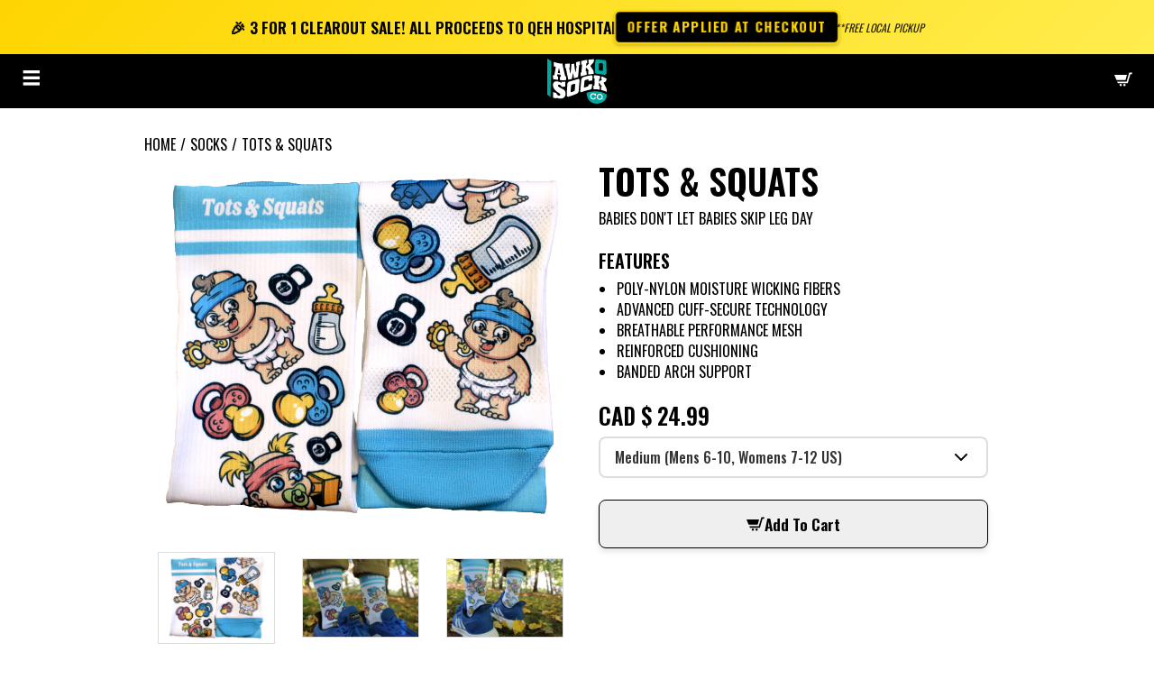

--- FILE ---
content_type: text/html; charset=utf-8
request_url: https://awkosock.com/products/socks/tots_squats
body_size: 7462
content:
<!DOCTYPE html><html lang="en"><head><link rel="preconnect" href="https://fonts.gstatic.com" crossorigin /><meta name="viewport" content="width=device-width"/><meta charSet="utf-8"/><meta name="twitter:card" content="summary_large_image"/><meta name="twitter:site" content="@awkosockco"/><meta name="twitter:creator" content="@awkosockco"/><meta property="og:type" content="website"/><meta property="og:locale" content="en_CA"/><meta property="og:site_name" content="Awko Sock Co"/><link rel="preconnect" href="https://app.snipcart.com"/><link rel="preconnect" href="https://cdn.snipcart.com"/><link rel="shortcut icon" href="favicon/favicon.ico"/><link rel="stylesheet" href="https://cdnjs.cloudflare.com/ajax/libs/normalize/8.0.0/normalize.min.css"/><title>Tots &amp; Squats | Awko Sock Co</title><meta name="robots" content="index,follow"/><meta name="googlebot" content="index,follow"/><meta name="description" content="Tots &amp; Squats socks. Babies don&#x27;t let babies skip leg day"/><meta property="og:title" content="Tots &amp; Squats | Awko Sock Co"/><meta property="og:description" content="Tots &amp; Squats socks. Babies don&#x27;t let babies skip leg day"/><meta property="og:url" content="https://awkosock.com/products/socks/tots_squats"/><meta property="og:image" content="https://res.cloudinary.com/awko-sock-co/image/upload/c_scale,h_415/v1601857053/alpha/tots_a.png"/><meta property="og:image:alt" content="Tots &amp; Squats | Awko Sock Co"/><meta property="og:image:width" content="1200"/><meta property="og:image:height" content="628"/><meta property="product:category" content="209"/><script type="application/ld+json">{&quot;@context&quot;:&quot;http://schema.org/&quot;,&quot;@type&quot;:&quot;Product&quot;,&quot;image&quot;:[&quot;https://res.cloudinary.com/awko-sock-co/image/upload/c_scale%2Ch_415/v1601857053/alpha/tots_a.png&quot;,&quot;https://res.cloudinary.com/awko-sock-co/image/upload/c_scale%2Ch_415/v1601858634/tots/IMG_4686.jpg&quot;,&quot;https://res.cloudinary.com/awko-sock-co/image/upload/c_scale%2Ch_415/v1601858625/tots/IMG_4683.jpg&quot;],&quot;description&quot;:&quot;Babies don&#x27;t let babies skip leg day&quot;,&quot;mpn&quot;:&quot;tots_squats&quot;,&quot;sku&quot;:&quot;tots_squats&quot;,&quot;brand&quot;:{&quot;@type&quot;:&quot;Thing&quot;,&quot;name&quot;:&quot;Awko Sock Co&quot;},&quot;offers&quot;:[{&quot;@type&quot;:&quot;Offer&quot;,&quot;name&quot;:&quot;Tots &amp; Squats - Medium (Mens 6-10, Womens 7-12 US)&quot;,&quot;sku&quot;:&quot;tots_squats-md&quot;,&quot;price&quot;:&quot;24.99&quot;,&quot;itemCondition&quot;:&quot;new&quot;,&quot;priceCurrency&quot;:&quot;CAD&quot;,&quot;availability&quot;:&quot;InStock&quot;,&quot;url&quot;:&quot;https://awkosock.com/products/socks/tots_squats&quot;,&quot;seller&quot;:{&quot;name&quot;:&quot;Awko Sock Co&quot;,&quot;@type&quot;:&quot;Organization&quot;}}],&quot;name&quot;:&quot;Tots &amp; Squats&quot;}</script><meta name="next-head-count" content="26"/><link rel="preload" href="/_next/static/css/74341ce837319c2f.css" as="style"/><link rel="stylesheet" href="/_next/static/css/74341ce837319c2f.css" data-n-g=""/><noscript data-n-css=""></noscript><script defer="" nomodule="" src="/_next/static/chunks/polyfills-5cd94c89d3acac5f.js"></script><script src="/_next/static/chunks/webpack-9ac6e34f46931f54.js" defer=""></script><script src="/_next/static/chunks/framework-91d7f78b5b4003c8.js" defer=""></script><script src="/_next/static/chunks/main-8eac6eed8f057324.js" defer=""></script><script src="/_next/static/chunks/pages/_app-aee6fd0ccd4f97c2.js" defer=""></script><script src="/_next/static/chunks/pages/products/%5B...slug%5D-aa54a583a667be6c.js" defer=""></script><script src="/_next/static/qUgClhgBXprhPV8NyM95A/_buildManifest.js" defer=""></script><script src="/_next/static/qUgClhgBXprhPV8NyM95A/_ssgManifest.js" defer=""></script><script src="/_next/static/qUgClhgBXprhPV8NyM95A/_middlewareManifest.js" defer=""></script><style data-href="https://fonts.googleapis.com/css?family=Oswald:200,400,500,600,700&display=swap">@font-face{font-family:'Oswald';font-style:normal;font-weight:200;font-display:swap;src:url(https://fonts.gstatic.com/l/font?kit=TK3_WkUHHAIjg75cFRf3bXL8LICs13FvsUZiYw&skey=653237e53512d0de&v=v57) format('woff')}@font-face{font-family:'Oswald';font-style:normal;font-weight:400;font-display:swap;src:url(https://fonts.gstatic.com/l/font?kit=TK3_WkUHHAIjg75cFRf3bXL8LICs1_FvsUZiYw&skey=653237e53512d0de&v=v57) format('woff')}@font-face{font-family:'Oswald';font-style:normal;font-weight:500;font-display:swap;src:url(https://fonts.gstatic.com/l/font?kit=TK3_WkUHHAIjg75cFRf3bXL8LICs18NvsUZiYw&skey=653237e53512d0de&v=v57) format('woff')}@font-face{font-family:'Oswald';font-style:normal;font-weight:600;font-display:swap;src:url(https://fonts.gstatic.com/l/font?kit=TK3_WkUHHAIjg75cFRf3bXL8LICs1y9osUZiYw&skey=653237e53512d0de&v=v57) format('woff')}@font-face{font-family:'Oswald';font-style:normal;font-weight:700;font-display:swap;src:url(https://fonts.gstatic.com/l/font?kit=TK3_WkUHHAIjg75cFRf3bXL8LICs1xZosUZiYw&skey=653237e53512d0de&v=v57) format('woff')}@font-face{font-family:'Oswald';font-style:normal;font-weight:200;font-display:swap;src:url(https://fonts.gstatic.com/s/oswald/v57/TK3iWkUHHAIjg752FD8Gl-1PK62t.woff2) format('woff2');unicode-range:U+0460-052F,U+1C80-1C8A,U+20B4,U+2DE0-2DFF,U+A640-A69F,U+FE2E-FE2F}@font-face{font-family:'Oswald';font-style:normal;font-weight:200;font-display:swap;src:url(https://fonts.gstatic.com/s/oswald/v57/TK3iWkUHHAIjg752HT8Gl-1PK62t.woff2) format('woff2');unicode-range:U+0301,U+0400-045F,U+0490-0491,U+04B0-04B1,U+2116}@font-face{font-family:'Oswald';font-style:normal;font-weight:200;font-display:swap;src:url(https://fonts.gstatic.com/s/oswald/v57/TK3iWkUHHAIjg752Fj8Gl-1PK62t.woff2) format('woff2');unicode-range:U+0102-0103,U+0110-0111,U+0128-0129,U+0168-0169,U+01A0-01A1,U+01AF-01B0,U+0300-0301,U+0303-0304,U+0308-0309,U+0323,U+0329,U+1EA0-1EF9,U+20AB}@font-face{font-family:'Oswald';font-style:normal;font-weight:200;font-display:swap;src:url(https://fonts.gstatic.com/s/oswald/v57/TK3iWkUHHAIjg752Fz8Gl-1PK62t.woff2) format('woff2');unicode-range:U+0100-02BA,U+02BD-02C5,U+02C7-02CC,U+02CE-02D7,U+02DD-02FF,U+0304,U+0308,U+0329,U+1D00-1DBF,U+1E00-1E9F,U+1EF2-1EFF,U+2020,U+20A0-20AB,U+20AD-20C0,U+2113,U+2C60-2C7F,U+A720-A7FF}@font-face{font-family:'Oswald';font-style:normal;font-weight:200;font-display:swap;src:url(https://fonts.gstatic.com/s/oswald/v57/TK3iWkUHHAIjg752GT8Gl-1PKw.woff2) format('woff2');unicode-range:U+0000-00FF,U+0131,U+0152-0153,U+02BB-02BC,U+02C6,U+02DA,U+02DC,U+0304,U+0308,U+0329,U+2000-206F,U+20AC,U+2122,U+2191,U+2193,U+2212,U+2215,U+FEFF,U+FFFD}@font-face{font-family:'Oswald';font-style:normal;font-weight:400;font-display:swap;src:url(https://fonts.gstatic.com/s/oswald/v57/TK3iWkUHHAIjg752FD8Gl-1PK62t.woff2) format('woff2');unicode-range:U+0460-052F,U+1C80-1C8A,U+20B4,U+2DE0-2DFF,U+A640-A69F,U+FE2E-FE2F}@font-face{font-family:'Oswald';font-style:normal;font-weight:400;font-display:swap;src:url(https://fonts.gstatic.com/s/oswald/v57/TK3iWkUHHAIjg752HT8Gl-1PK62t.woff2) format('woff2');unicode-range:U+0301,U+0400-045F,U+0490-0491,U+04B0-04B1,U+2116}@font-face{font-family:'Oswald';font-style:normal;font-weight:400;font-display:swap;src:url(https://fonts.gstatic.com/s/oswald/v57/TK3iWkUHHAIjg752Fj8Gl-1PK62t.woff2) format('woff2');unicode-range:U+0102-0103,U+0110-0111,U+0128-0129,U+0168-0169,U+01A0-01A1,U+01AF-01B0,U+0300-0301,U+0303-0304,U+0308-0309,U+0323,U+0329,U+1EA0-1EF9,U+20AB}@font-face{font-family:'Oswald';font-style:normal;font-weight:400;font-display:swap;src:url(https://fonts.gstatic.com/s/oswald/v57/TK3iWkUHHAIjg752Fz8Gl-1PK62t.woff2) format('woff2');unicode-range:U+0100-02BA,U+02BD-02C5,U+02C7-02CC,U+02CE-02D7,U+02DD-02FF,U+0304,U+0308,U+0329,U+1D00-1DBF,U+1E00-1E9F,U+1EF2-1EFF,U+2020,U+20A0-20AB,U+20AD-20C0,U+2113,U+2C60-2C7F,U+A720-A7FF}@font-face{font-family:'Oswald';font-style:normal;font-weight:400;font-display:swap;src:url(https://fonts.gstatic.com/s/oswald/v57/TK3iWkUHHAIjg752GT8Gl-1PKw.woff2) format('woff2');unicode-range:U+0000-00FF,U+0131,U+0152-0153,U+02BB-02BC,U+02C6,U+02DA,U+02DC,U+0304,U+0308,U+0329,U+2000-206F,U+20AC,U+2122,U+2191,U+2193,U+2212,U+2215,U+FEFF,U+FFFD}@font-face{font-family:'Oswald';font-style:normal;font-weight:500;font-display:swap;src:url(https://fonts.gstatic.com/s/oswald/v57/TK3iWkUHHAIjg752FD8Gl-1PK62t.woff2) format('woff2');unicode-range:U+0460-052F,U+1C80-1C8A,U+20B4,U+2DE0-2DFF,U+A640-A69F,U+FE2E-FE2F}@font-face{font-family:'Oswald';font-style:normal;font-weight:500;font-display:swap;src:url(https://fonts.gstatic.com/s/oswald/v57/TK3iWkUHHAIjg752HT8Gl-1PK62t.woff2) format('woff2');unicode-range:U+0301,U+0400-045F,U+0490-0491,U+04B0-04B1,U+2116}@font-face{font-family:'Oswald';font-style:normal;font-weight:500;font-display:swap;src:url(https://fonts.gstatic.com/s/oswald/v57/TK3iWkUHHAIjg752Fj8Gl-1PK62t.woff2) format('woff2');unicode-range:U+0102-0103,U+0110-0111,U+0128-0129,U+0168-0169,U+01A0-01A1,U+01AF-01B0,U+0300-0301,U+0303-0304,U+0308-0309,U+0323,U+0329,U+1EA0-1EF9,U+20AB}@font-face{font-family:'Oswald';font-style:normal;font-weight:500;font-display:swap;src:url(https://fonts.gstatic.com/s/oswald/v57/TK3iWkUHHAIjg752Fz8Gl-1PK62t.woff2) format('woff2');unicode-range:U+0100-02BA,U+02BD-02C5,U+02C7-02CC,U+02CE-02D7,U+02DD-02FF,U+0304,U+0308,U+0329,U+1D00-1DBF,U+1E00-1E9F,U+1EF2-1EFF,U+2020,U+20A0-20AB,U+20AD-20C0,U+2113,U+2C60-2C7F,U+A720-A7FF}@font-face{font-family:'Oswald';font-style:normal;font-weight:500;font-display:swap;src:url(https://fonts.gstatic.com/s/oswald/v57/TK3iWkUHHAIjg752GT8Gl-1PKw.woff2) format('woff2');unicode-range:U+0000-00FF,U+0131,U+0152-0153,U+02BB-02BC,U+02C6,U+02DA,U+02DC,U+0304,U+0308,U+0329,U+2000-206F,U+20AC,U+2122,U+2191,U+2193,U+2212,U+2215,U+FEFF,U+FFFD}@font-face{font-family:'Oswald';font-style:normal;font-weight:600;font-display:swap;src:url(https://fonts.gstatic.com/s/oswald/v57/TK3iWkUHHAIjg752FD8Gl-1PK62t.woff2) format('woff2');unicode-range:U+0460-052F,U+1C80-1C8A,U+20B4,U+2DE0-2DFF,U+A640-A69F,U+FE2E-FE2F}@font-face{font-family:'Oswald';font-style:normal;font-weight:600;font-display:swap;src:url(https://fonts.gstatic.com/s/oswald/v57/TK3iWkUHHAIjg752HT8Gl-1PK62t.woff2) format('woff2');unicode-range:U+0301,U+0400-045F,U+0490-0491,U+04B0-04B1,U+2116}@font-face{font-family:'Oswald';font-style:normal;font-weight:600;font-display:swap;src:url(https://fonts.gstatic.com/s/oswald/v57/TK3iWkUHHAIjg752Fj8Gl-1PK62t.woff2) format('woff2');unicode-range:U+0102-0103,U+0110-0111,U+0128-0129,U+0168-0169,U+01A0-01A1,U+01AF-01B0,U+0300-0301,U+0303-0304,U+0308-0309,U+0323,U+0329,U+1EA0-1EF9,U+20AB}@font-face{font-family:'Oswald';font-style:normal;font-weight:600;font-display:swap;src:url(https://fonts.gstatic.com/s/oswald/v57/TK3iWkUHHAIjg752Fz8Gl-1PK62t.woff2) format('woff2');unicode-range:U+0100-02BA,U+02BD-02C5,U+02C7-02CC,U+02CE-02D7,U+02DD-02FF,U+0304,U+0308,U+0329,U+1D00-1DBF,U+1E00-1E9F,U+1EF2-1EFF,U+2020,U+20A0-20AB,U+20AD-20C0,U+2113,U+2C60-2C7F,U+A720-A7FF}@font-face{font-family:'Oswald';font-style:normal;font-weight:600;font-display:swap;src:url(https://fonts.gstatic.com/s/oswald/v57/TK3iWkUHHAIjg752GT8Gl-1PKw.woff2) format('woff2');unicode-range:U+0000-00FF,U+0131,U+0152-0153,U+02BB-02BC,U+02C6,U+02DA,U+02DC,U+0304,U+0308,U+0329,U+2000-206F,U+20AC,U+2122,U+2191,U+2193,U+2212,U+2215,U+FEFF,U+FFFD}@font-face{font-family:'Oswald';font-style:normal;font-weight:700;font-display:swap;src:url(https://fonts.gstatic.com/s/oswald/v57/TK3iWkUHHAIjg752FD8Gl-1PK62t.woff2) format('woff2');unicode-range:U+0460-052F,U+1C80-1C8A,U+20B4,U+2DE0-2DFF,U+A640-A69F,U+FE2E-FE2F}@font-face{font-family:'Oswald';font-style:normal;font-weight:700;font-display:swap;src:url(https://fonts.gstatic.com/s/oswald/v57/TK3iWkUHHAIjg752HT8Gl-1PK62t.woff2) format('woff2');unicode-range:U+0301,U+0400-045F,U+0490-0491,U+04B0-04B1,U+2116}@font-face{font-family:'Oswald';font-style:normal;font-weight:700;font-display:swap;src:url(https://fonts.gstatic.com/s/oswald/v57/TK3iWkUHHAIjg752Fj8Gl-1PK62t.woff2) format('woff2');unicode-range:U+0102-0103,U+0110-0111,U+0128-0129,U+0168-0169,U+01A0-01A1,U+01AF-01B0,U+0300-0301,U+0303-0304,U+0308-0309,U+0323,U+0329,U+1EA0-1EF9,U+20AB}@font-face{font-family:'Oswald';font-style:normal;font-weight:700;font-display:swap;src:url(https://fonts.gstatic.com/s/oswald/v57/TK3iWkUHHAIjg752Fz8Gl-1PK62t.woff2) format('woff2');unicode-range:U+0100-02BA,U+02BD-02C5,U+02C7-02CC,U+02CE-02D7,U+02DD-02FF,U+0304,U+0308,U+0329,U+1D00-1DBF,U+1E00-1E9F,U+1EF2-1EFF,U+2020,U+20A0-20AB,U+20AD-20C0,U+2113,U+2C60-2C7F,U+A720-A7FF}@font-face{font-family:'Oswald';font-style:normal;font-weight:700;font-display:swap;src:url(https://fonts.gstatic.com/s/oswald/v57/TK3iWkUHHAIjg752GT8Gl-1PKw.woff2) format('woff2');unicode-range:U+0000-00FF,U+0131,U+0152-0153,U+02BB-02BC,U+02C6,U+02DA,U+02DC,U+0304,U+0308,U+0329,U+2000-206F,U+20AC,U+2122,U+2191,U+2193,U+2212,U+2215,U+FEFF,U+FFFD}</style></head><body><div id="__next" data-reactroot=""><div><style data-emotion-css="1k73yn6">html{box-sizing:border-box;}*,*::before,*::after{box-sizing:inherit;}html{font-size:16px !important;line-height:1.45 !important;}body{width:100%;overflow-x:hidden;overflow-y:scroll;text-transform:uppercase;color:#000;background-color:#fff;-webkit-text-size-adjust:100%;-ms-text-size-adjust:100%;}body *{font-family:'Oswald',sans-serif;}a{color:black;-webkit-text-decoration:none;text-decoration:none;}a:hover,a:focus{-webkit-text-decoration:underline;text-decoration:underline;}img{max-width:100%;object-fit:contain;position:relative;}figure{margin:2rem 0;}figcaption{font-size:80%;}table{width:100%;margin-bottom:1rem;border:1px solid #f5f3f7;font-size:85%;border-collapse:collapse;}td,th{padding:.25rem .5rem;border:1px solid #f5f3f7;}th{text-align:left;}tbody tr:nth-of-type(odd) td{background-color:#fbfafc;}tbody tr:nth-of-type(odd) tr{background-color:#fbfafc;}h1,h2,h3,h4,h5,h6{margin-top:1.414rem;margin-bottom:.5rem;color:#000;font-weight:600;line-height:1.2;text-rendering:optimizeLegibility;}h1{margin-top:0;font-size:2.441rem;}h2{font-size:1.953rem;}h3{font-size:1.563rem;}h4,h5,h6{font-size:1.25rem;}p{margin-top:0;margin-bottom:1rem;}strong{color:#000;}ul,ol,dl{margin-top:0;margin-bottom:1rem;}dt{font-weight:bold;}dd{margin-bottom:.5rem;}hr{position:relative;margin:1.5rem 0;border:0;border-top:1px solid #f5f3f7;}blockquote{margin:.8rem 0;padding:.5rem 1rem;border-left:.25rem solid #f5f3f7;color:rgba(0,0,0,0.54);}blockquote p:last-child{margin-bottom:0;}@media (min-width:48em){blockquote{padding-right:5rem;padding-left:1.25rem;}}#blips:not(.active) > *{cursor:pointer;}</style><style data-emotion-css="zf0iqh">.css-zf0iqh{display:-webkit-box;display:-webkit-flex;display:-ms-flexbox;display:flex;-webkit-flex-direction:column;-ms-flex-direction:column;flex-direction:column;min-height:100vh;}</style><div class="css-zf0iqh e8ekq3z0"><style data-emotion-css="di2apn">.css-di2apn{background-color:black;color:rgba(255,255,255,0.5);position:-webkit-sticky;position:sticky;margin-top:0px;top:0px;z-index:2;text-align:center;}.css-di2apn > *{padding:0 1.5rem;}</style><header class="css-di2apn e1v6tqms0"><style data-emotion-css="19t4qby">.css-19t4qby{background-color:black;color:rgba(255,255,255,0.5);position:-webkit-sticky;position:sticky;margin-top:0px;top:0px;z-index:2;text-align:center;background:linear-gradient(135deg,#fed500 0%,#ffed4e 100%);color:black;padding:12px 0;font-weight:600;box-shadow:0 2px 8px rgba(0,0,0,0.1);}.css-19t4qby > *{padding:0 1.5rem;}.css-19t4qby a{color:black;font-size:1.1rem;display:-webkit-box;display:-webkit-flex;display:-ms-flexbox;display:flex;-webkit-align-items:center;-webkit-box-align:center;-ms-flex-align:center;align-items:center;-webkit-box-pack:center;-webkit-justify-content:center;-ms-flex-pack:center;justify-content:center;gap:12px;-webkit-flex-wrap:wrap;-ms-flex-wrap:wrap;flex-wrap:wrap;-webkit-text-decoration:none;text-decoration:none;}.css-19t4qby a:hover{-webkit-text-decoration:none;text-decoration:none;}@-webkit-keyframes pulse{0%,100%{-webkit-transform:scale(1);-ms-transform:scale(1);transform:scale(1);}50%{-webkit-transform:scale(1.05);-ms-transform:scale(1.05);transform:scale(1.05);}}@keyframes pulse{0%,100%{-webkit-transform:scale(1);-ms-transform:scale(1);transform:scale(1);}50%{-webkit-transform:scale(1.05);-ms-transform:scale(1.05);transform:scale(1.05);}}</style><header class="css-19t4qby e1v6tqms1"><div><a href="/clearance-sale"><span>🎉 3 for 1 CLEAROUT SALE! All proceeds to QEH hospital</span><style data-emotion-css="vkns5b">.css-vkns5b{background-color:black;color:#fed500;padding:6px 12px;border-radius:6px;font-weight:700;-webkit-letter-spacing:1px;-moz-letter-spacing:1px;-ms-letter-spacing:1px;letter-spacing:1px;font-size:0.9rem;box-shadow:0 2px 4px rgba(0,0,0,0.2);-webkit-animation:pulse 2s ease-in-out infinite;animation:pulse 2s ease-in-out infinite;border:2px dashed #fed500;border-style:solid;}</style><span class="css-vkns5b e1v6tqms2">Offer Applied at Checkout</span><style data-emotion-css="1t5lg0g">.css-1t5lg0g{font-size:0.75rem;font-weight:400;opacity:0.85;font-style:italic;}</style><span class="css-1t5lg0g e1v6tqms3">**Free local pickup</span></a></div></header><style data-emotion-css="970058">.css-970058{height:60px;display:-webkit-box;display:-webkit-flex;display:-ms-flexbox;display:flex;-webkit-flex-flow:row;-ms-flex-flow:row;flex-flow:row;-webkit-box-pack:justify;-webkit-justify-content:space-between;-ms-flex-pack:justify;justify-content:space-between;-webkit-align-items:center;-webkit-box-align:center;-ms-flex-align:center;align-items:center;}.css-970058 img{margin-top:5px;height:calc(100% - 10px);}</style><div class="css-970058 e1v6tqms4"><style data-emotion-css="8d4sts">.css-8d4sts{color:white;cursor:pointer;}</style><div class="css-8d4sts e1v6tqms7"><svg viewBox="0 0 25 30" width="20" height="20" fill="white"><rect width="30" height="5"></rect><rect y="10" width="30" height="5"></rect><rect y="20" width="30" height="5"></rect></svg></div><style data-emotion-css="fbhoyj">.css-fbhoyj{color:#fff;font-size:1.5rem;font-weight:600;height:100%;}.css-fbhoyj a{height:100%;}.css-fbhoyj:hover,.css-fbhoyj:focus{-webkit-text-decoration:none;text-decoration:none;}</style><div class="css-fbhoyj e1v6tqms5"><a href="/"><img alt="awkosockco logo" src="https://res.cloudinary.com/awko-sock-co/image/upload/c_scale,w_150/v1515266710/logo-dark_gqtzvq.svg"/></a></div><a href="#" aria-label="Checkout" class="snipcart-checkout"><style data-emotion-css="kbn7if">.css-kbn7if{color:white;}</style><div class="snipcart-summary css-kbn7if e1v6tqms6"><svg xmlns="http://www.w3.org/2000/svg" width="20" height="20" viewBox="0 0 24 24" fill="white"><path d="M10 19.5c0 .829-.672 1.5-1.5 1.5s-1.5-.671-1.5-1.5c0-.828.672-1.5 1.5-1.5s1.5.672 1.5 1.5zm3.5-1.5c-.828 0-1.5.671-1.5 1.5s.672 1.5 1.5 1.5 1.5-.671 1.5-1.5c0-.828-.672-1.5-1.5-1.5zm1.336-5l1.977-7h-16.813l2.938 7h11.898zm4.969-10l-3.432 12h-12.597l.839 2h13.239l3.474-12h1.929l.743-2h-4.195z"></path></svg></div></a></div><style data-emotion-css="1dv6q0c">.css-1dv6q0c{width:300px;height:calc(100vh - 60px);top:90px;left:-300px;z-index:5;position:fixed;background-color:black;-webkit-transition:left 0.5s cubic-bezier(0.65,0.045,0.35,1);transition:left 0.5s cubic-bezier(0.65,0.045,0.35,1);padding:0 1.5rem;}</style><div class="css-1dv6q0c e1v6tqms8"><a href="/"><style data-emotion-css="2okzlb">.css-2okzlb{color:white;border-bottom:1px solid rgba(255,255,255,0.25);padding:1rem;}</style><div class="css-2okzlb e1v6tqms9"><div>Home</div></div></a><a href="/products/socks"><div class="css-2okzlb e1v6tqms9"><div>Shop</div></div></a><a href="/about"><div class="css-2okzlb e1v6tqms9"><div>About Us</div></div></a><a href="/contact"><div class="css-2okzlb e1v6tqms9"><div>Contact</div></div></a><a href="/designs"><div class="css-2okzlb e1v6tqms9"><div>Submit a design</div></div></a></div></header><style data-emotion-css="b95f0i">.css-b95f0i{display:-webkit-box;display:-webkit-flex;display:-ms-flexbox;display:flex;-webkit-flex-direction:column;-ms-flex-direction:column;flex-direction:column;-webkit-flex:1;-ms-flex:1;flex:1;}</style><main class="css-b95f0i eyxaow10"><style data-emotion-css="1ybwa2l">.css-1ybwa2l{visibility:hidden;left:50%;-webkit-transform:translateX(-50%);-ms-transform:translateX(-50%);transform:translateX(-50%);background-color:#333;color:#fff;text-align:center;padding:1.5rem;position:fixed;z-index:1;bottom:30px;}.css-1ybwa2l font-size:18px @-webkit-keyframes fadein from{bottom:0;opacity:0;}.css-1ybwa2l font-size:18px @-webkit-keyframes fadein to{bottom:30px;opacity:1;}@-webkit-keyframes fadein{from{bottom:0;opacity:0;}to{bottom:30px;opacity:1;}}@keyframes fadein{from{bottom:0;opacity:0;}to{bottom:30px;opacity:1;}}@-webkit-keyframes fadeout{.css-1ybwa2l from{bottom:30px;opacity:1;}.css-1ybwa2l to{bottom:0;opacity:0;}}@-webkit-keyframes fadeout{from{bottom:30px;opacity:1;}to{bottom:0;opacity:0;}}@keyframes fadeout{from{bottom:30px;opacity:1;}to{bottom:0;opacity:0;}}</style><div class="css-1ybwa2l ed8h1aj0">Submission received. Thanks for reaching out!</div><div><style data-emotion-css="pcbh56">.css-pcbh56{display:block;-webkit-flex:1;-ms-flex:1;flex:1;position:relative;padding:1.5rem;margin-bottom:3rem;}</style><div class="css-pcbh56 enulwnf0"><style data-emotion-css="fkj7ih">.css-fkj7ih{position:relative;margin-left:auto;margin-right:auto;width:auto;max-width:60em;}</style><div class="css-fkj7ih erpxdem0"><style data-emotion-css="1knm0o7">.css-1knm0o7 > *{display:inline-block;}.css-1knm0o7 > *:not(:last-child){cursor:pointer;}.css-1knm0o7 > *:not(:last-child):hover{-webkit-text-decoration:underline;text-decoration:underline;}.css-1knm0o7 > *:not(:last-child)::after{content:'/';cursor:default;padding:5px;display:inline-block;}</style><div class="css-1knm0o7 e8ekq3z4"><a href="/">Home</a><a href="/products/socks">Socks</a><div>Tots &amp; Squats</div></div><style data-emotion-css="v6wkfv">.css-v6wkfv{display:inline-block;vertical-align:top;text-align:center;width:100%;}@media (min-width:48em){.css-v6wkfv{width:50%;}}</style><div class="css-v6wkfv e1xco9p3"><style data-emotion-css="1iwlh0x">.css-1iwlh0x{background-image:url(https://res.cloudinary.com/awko-sock-co/image/upload/c_scale,h_415/v1601857053/alpha/tots_a.png);background-repeat:no-repeat;background-size:100%;}</style><img src="https://res.cloudinary.com/awko-sock-co/image/upload/c_scale,h_415/v1601857053/alpha/tots_a.png" alt="athletic socks" class="css-1iwlh0x e1xco9p4"/><div><style data-emotion-css="1kylg9r">.css-1kylg9r{width:calc(33.33333333%);padding:15px;display:inline-block;}</style><div class="css-1kylg9r e1xco9p6"><style data-emotion-css="1dkgv8d">.css-1dkgv8d{border-style:solid;border-color:#ddd;border-width:1px;cursor:pointer;}.css-1dkgv8d img{max-width:100%;max-height:100px;vertical-align:middle;}</style><div class="css-1dkgv8d e1xco9p7"><img alt="squats and tots" src="https://res.cloudinary.com/awko-sock-co/image/upload/c_scale,h_415/v1601857053/alpha/tots_a.png"/></div></div><div class="css-1kylg9r e1xco9p6"><div class="css-1dkgv8d e1xco9p7"><img alt="tots and squats socks" src="https://res.cloudinary.com/awko-sock-co/image/upload/c_scale,h_415/v1601858634/tots/IMG_4686.jpg"/></div></div><div class="css-1kylg9r e1xco9p6"><div class="css-1dkgv8d e1xco9p7"><img alt="gym rat parent socks" src="https://res.cloudinary.com/awko-sock-co/image/upload/c_scale,h_415/v1601858625/tots/IMG_4683.jpg"/></div></div></div></div><style data-emotion-css="q0oyg9">.css-q0oyg9{display:inline-block;padding:0 1.5rem;height:100%;}@media (min-width:48em){.css-q0oyg9{width:50%;}}.css-q0oyg9 ul{padding-left:20px;}</style><div class="css-q0oyg9 e1xco9p5"><h1>Tots &amp;
Squats</h1><p>Babies don&#x27;t let babies skip leg day</p><h4>Features</h4><ul><li>Poly-Nylon Moisture Wicking Fibers</li><li>Advanced Cuff-Secure Technology</li><li>Breathable Performance Mesh</li><li>Reinforced Cushioning</li><li>Banded Arch Support</li></ul><h3>CAD $ <!-- -->24.99</h3><style data-emotion-css="5oqgvf">.css-5oqgvf{width:100%;padding:0.75rem 1rem;font-size:1rem;font-weight:500;color:#333;background-color:white;border:2px solid #ddd;border-radius:8px;cursor:pointer;-webkit-transition:all 0.3s ease;transition:all 0.3s ease;-webkit-appearance:none;-moz-appearance:none;appearance:none;background-image:url("data:image/svg+xml;charset=UTF-8,%3csvg xmlns='http://www.w3.org/2000/svg' viewBox='0 0 24 24' fill='none' stroke='currentColor' stroke-width='2' stroke-linecap='round' stroke-linejoin='round'%3e%3cpolyline points='6 9 12 15 18 9'%3e%3c/polyline%3e%3c/svg%3e");background-repeat:no-repeat;background-position:right 1rem center;background-size:1.5em;padding-right:3rem;}.css-5oqgvf:hover{border-color:#04587c;box-shadow:0 2px 8px rgba(4,88,124,0.15);}.css-5oqgvf:focus{outline:none;border-color:#04587c;box-shadow:0 0 0 3px rgba(4,88,124,0.1);}</style><select id="size-dropdown" class="css-5oqgvf e1xco9p0"><option value="Medium (Mens 6-10, Womens 7-12 US)">Medium (Mens 6-10, Womens 7-12 US)</option></select><style data-emotion-css="bli1zm">.css-bli1zm{padding:10px;border-color:black;border-style:solid;border-width:1px;cursor:pointer;-webkit-transition:all 0.5s;transition:all 0.5s;margin-top:1.5rem;margin-bottom:1.5rem;width:100%;font-size:1.1rem;font-weight:600;padding:1rem;border-radius:8px;-webkit-transition:all 0.3s ease;transition:all 0.3s ease;display:-webkit-box;display:-webkit-flex;display:-ms-flexbox;display:flex;-webkit-align-items:center;-webkit-box-align:center;-ms-flex-align:center;align-items:center;-webkit-box-pack:center;-webkit-justify-content:center;-ms-flex-pack:center;justify-content:center;gap:0.5rem;box-shadow:0 4px 6px rgba(0,0,0,0.1);}.css-bli1zm:hover{background-color:#000;color:white;}.css-bli1zm svg{width:20px;height:20px;fill:currentColor;}.css-bli1zm:hover:not([disabled]){-webkit-transform:translateY(-2px);-ms-transform:translateY(-2px);transform:translateY(-2px);box-shadow:0 6px 12px rgba(0,0,0,0.15);}.css-bli1zm:active:not([disabled]){-webkit-transform:translateY(0);-ms-transform:translateY(0);transform:translateY(0);}.css-bli1zm[disabled]{background-color:#cccccc;color:#666666;cursor:not-allowed;opacity:0.6;border:2px solid #999999;box-shadow:none;}.css-bli1zm[disabled]:hover{background-color:#cccccc;-webkit-transform:none;-ms-transform:none;transform:none;}</style><button id="add-to-cart-button" class="snipcart-add-item waves-effect waves-light btn css-bli1zm e1xco9p1" data-item-id="tots_squats" data-item-name="Tots &amp; Squats" data-item-price="24.99" data-item-image="https://res.cloudinary.com/awko-sock-co/image/upload/c_scale,h_415/v1601857053/alpha/tots_a.png" data-item-description="Babies don&#x27;t let babies skip leg day" data-item-url="https://awkosock.com/products/socks/tots_squats" data-item-weight="100" data-item-shippable="true" data-item-has-taxes-included="false" data-item-custom1-name="Size" data-item-custom1-options="Medium (Mens 6-10, Womens 7-12 US)" data-item-custom1-value="Medium (Mens 6-10, Womens 7-12 US)"><svg xmlns="http://www.w3.org/2000/svg" width="15" height="15" viewBox="0 0 24 24"><path d="M10 19.5c0 .829-.672 1.5-1.5 1.5s-1.5-.671-1.5-1.5c0-.828.672-1.5 1.5-1.5s1.5.672 1.5 1.5zm3.5-1.5c-.828 0-1.5.671-1.5 1.5s.672 1.5 1.5 1.5 1.5-.671 1.5-1.5c0-.828-.672-1.5-1.5-1.5zm1.336-5l1.977-7h-16.813l2.938 7h11.898zm4.969-10l-3.432 12h-12.597l.839 2h13.239l3.474-12h1.929l.743-2h-4.195z"></path></svg>Add To Cart</button></div><div>Most of our customers buy our socks for the designs, but come back because of the surprising comfort.<br/>Our light-compression materials with banded-arches provide the perfect amount of support to keep your feet happy all day long. This is the pair of socks that you'll reach for when you open that top drawer after laundry day 😍</div></div></div></div></main><style data-emotion-css="141324p">.css-141324p{background:linear-gradient(180deg,#151515 0%,#000 100%);color:white;text-align:center;padding:40px 20px 25px;border-top:3px solid #04587c;}.css-141324p a{color:white;-webkit-text-decoration:none;text-decoration:none;padding:0 8px;-webkit-transition:color 0.3s ease;transition:color 0.3s ease;}.css-141324p a:hover{color:#fed500;-webkit-text-decoration:underline;text-decoration:underline;}</style><div class="css-141324p e8zlzpf0"><style data-emotion-css="1hrqswa">.css-1hrqswa{max-width:1200px;margin:0 auto;}</style><div class="css-1hrqswa e8zlzpf1"><style data-emotion-css="vwedrj">.css-vwedrj{display:-webkit-box;display:-webkit-flex;display:-ms-flexbox;display:flex;-webkit-box-pack:center;-webkit-justify-content:center;-ms-flex-pack:center;justify-content:center;gap:20px;margin-bottom:20px;-webkit-flex-wrap:wrap;-ms-flex-wrap:wrap;flex-wrap:wrap;font-size:0.95rem;}.css-vwedrj a{padding:8px 12px;border-radius:4px;}.css-vwedrj a:hover{background-color:rgba(255,255,255,0.1);}</style><div class="css-vwedrj e8zlzpf2"><a href="/products/socks">Shop</a><a href="/about">About Us</a><a href="/contact">Contact</a><a href="/designs">Submit a Design</a><a href="/terms">Terms</a><a href="/privacy">Privacy</a></div><style data-emotion-css="1mwvqtm">.css-1mwvqtm{color:rgba(255,255,255,0.7);font-size:0.9rem;margin-top:20px;padding-top:20px;border-top:1px solid rgba(255,255,255,0.1);}</style><div class="css-1mwvqtm e8zlzpf3">Copyright © <!-- -->2025<!-- --> Awko Sock Co. All rights reserved.</div></div></div><div hidden="" id="snipcart" data-api-key="NTZhODNlZjktOWRhNy00NTJhLWI2ZjQtNmFlODI0OWFkOTI5NjM2NDcyMzY1MDUwODYwMzc5"></div><link rel="stylesheet" href="https://cdn.snipcart.com/themes/v3.0.18/default/snipcart.css"/><script src="https://cdn.snipcart.com/themes/v3.0.18/default/snipcart.js"></script></div></div></div><script id="__NEXT_DATA__" type="application/json">{"props":{"pageProps":{"sock":{"sys":{"filename":"tots_squats","basename":"tots_squats","relativePath":"tots_squats.md"},"data":{"title":"tots_squats","date":"2020-02-17 00:00:00 -0400","subType":"Tall Sock","name":"Tots \u0026 Squats","display":"Tots \u0026\nSquats","productDescription":"Babies don't let babies skip leg day","price":"24.99","sizes":[{"code":"md","inStock":true}],"alphaImage":{"png":"v1601857053/alpha/tots_a.png","webp":"v1601857155/alpha/webp/tots_a.webp","altTag":"squats and tots"},"image":[{"src":"v1601858634/tots/IMG_4686.jpg","altTag":"tots and squats socks"},{"src":"v1601858625/tots/IMG_4683.jpg","altTag":"gym rat parent socks"}],"seo":{"Name":"Tots \u0026 Squats Socks | Gym Parent Socks","Description":"Babies don't let babies skip leg day | Tots \u0026 Squats socks","Images":["v1601857053/alpha/tots_a.png","v1601858634/tots/IMG_4686.jpg"],"keywords":["dad socks","cool socks","gym rat socks","funny socks","gift for new dad","gift for new mum"]}}},"pageURL":"https://awkosock.com/products/socks/tots_squats","site":{"siteMetadata":{"title":"Awko Sock Co","banner":"https://res.cloudinary.com/awko-sock-co/image/upload/c_scale,w_2000/v1572186190/IMG_3497_ddzmtu.jpg","description":"We offer Athletic socks, casual socks, funny socks, cute socks, comfortable socks, all the socks. If you have feet, you're in for a treat. Gift someone that socky surprise today with a pair of Awko Sock Co socks.","keywords":["socks","custom socks","funny socks","sock gifts","the office socks","gifts under 20","gifts for him","gifts for boyfriend"],"siteUrl":"https://awkosock.com","author":{"name":"Awko Sock Co.","url":"https://twitter.com/awkosockco","email":"awkosockco@gmail.com"},"mediaRoot":"https://res.cloudinary.com/awko-sock-co/image/upload/","products":{"socks":{"categoryDescription":"Most of our customers buy our socks for the designs, but come back because of the surprising comfort.\u003cbr/\u003eOur light-compression materials with banded-arches provide the perfect amount of support to keep your feet happy all day long. This is the pair of socks that you'll reach for when you open that top drawer after laundry day 😍"}},"social":{"twitterHandle":"@awkosockco","twitter":"https://twitter.com/awkosockco"}}}},"__N_SSG":true},"page":"/products/[...slug]","query":{"slug":["socks","tots_squats"]},"buildId":"qUgClhgBXprhPV8NyM95A","isFallback":false,"gsp":true,"scriptLoader":[]}</script></body></html>

--- FILE ---
content_type: text/html; charset=utf-8
request_url: https://awkosock.com/_next/data/qUgClhgBXprhPV8NyM95A/index.json
body_size: 1291
content:
{"pageProps":{"data":{"site":{"siteMetadata":{"title":"Awko Sock Co","banner":"https://res.cloudinary.com/awko-sock-co/image/upload/c_scale,w_2000/v1572186190/IMG_3497_ddzmtu.jpg","description":"We offer Athletic socks, casual socks, funny socks, cute socks, comfortable socks, all the socks. If you have feet, you're in for a treat. Gift someone that socky surprise today with a pair of Awko Sock Co socks.","keywords":["socks","custom socks","funny socks","sock gifts","the office socks","gifts under 20","gifts for him","gifts for boyfriend"],"siteUrl":"https://awkosock.com","author":{"name":"Awko Sock Co.","url":"https://twitter.com/awkosockco","email":"awkosockco@gmail.com"},"mediaRoot":"https://res.cloudinary.com/awko-sock-co/image/upload/","products":{"socks":{"categoryDescription":"Most of our customers buy our socks for the designs, but come back because of the surprising comfort.<br/>Our light-compression materials with banded-arches provide the perfect amount of support to keep your feet happy all day long. This is the pair of socks that you'll reach for when you open that top drawer after laundry day 😍"}},"social":{"twitterHandle":"@awkosockco","twitter":"https://twitter.com/awkosockco"}}},"products":[{"sys":{"filename":"ninetees_neckties","basename":"ninetees_neckties","relativePath":"ninetees_neckties.md"},"data":{"title":"90s_neckties","date":"2021-11-28T04:00:00.000Z","subType":"Tall Sock","name":"90s & Neckties","display":"90's &\nNeckties","productDescription":"If you still think the 90s was 10 years ago, these socks are for you.","price":"24.99","sizes":[{"code":"lg","inStock":true}],"alphaImage":{"png":"v1638151886/alpha/neckties_alpha.png","webp":"v1638319437/alpha/webp/neckties_a.webp","altTag":"Fun Wedding socks"},"image":[{"src":"v1638320114/90s_neckties/IMG_4902.jpg","altTag":"90s kid sock"},{"src":"v1638320114/90s_neckties/IMG_4911.jpg","altTag":"millenial sock"}],"seo":{"Name":"90s & Neckties Socks | Funny Sporty Socks","Description":"If you still think the 90s was 10 years ago, these socks are for you.","Images":["v1638320114/90s_neckties/IMG_4902.jpg","v1638320114/90s_neckties/IMG_4911.jpg"],"keywords":["funny socks","90s socks","90s kid socks","party socks","90s wedding socks"]}}},{"sys":{"filename":"sports_shorts","basename":"sports_shorts","relativePath":"sports_shorts.md"},"data":{"title":"Sports_shorts","date":"2021-11-28T04:00:00.000Z","subType":"Tall Sock","name":"Sports & Shorts","display":"Sports &\nShorts","productDescription":"No pair of pants could contain these balls.","price":"24.99","sizes":[{"code":"md","inStock":true},{"code":"lg","inStock":true}],"alphaImage":{"png":"v1638151697/alpha/sports_short_alpha.png","webp":"v1638319437/alpha/webp/sports_short_a.webp","altTag":"basketball baseball socks"},"image":[{"src":"v1638319634/sports_shorts/IMG_4865.jpg","altTag":"sports lover sock"},{"src":"v1638319633/sports_shorts/IMG_4872.jpg","altTag":"funny sports sock"}],"seo":{"Name":"Sports & Shorts Socks | Funny Sporty Socks","Description":"No pair of pants could contain these balls. | Sports & Shorts Socks socks","Images":["v1638319634/sports_shorts/IMG_4865.jpg","v1638319633/sports_shorts/IMG_4872.jpg"],"keywords":["sport socks","basketball socks","football socks","funny socks","Sports & Shorts socks","Sporty socks"]}}},{"sys":{"filename":"pokeballs_overalls","basename":"pokeballs_overalls","relativePath":"pokeballs_overalls.md"},"data":{"title":"Pokeballs_overalls","date":"2020-02-17 00:00:00 -0400","subType":"Tall Sock","name":"Pokeballs & Overalls","display":"Pokeballs &\nOveralls","productDescription":"Gotta catch em overalls","price":"24.99","sizes":[{"code":"md","inStock":true},{"code":"lg","inStock":true}],"alphaImage":{"png":"v1581956530/pokeballs/IMG_4092.png","webp":"v1595978003/alpha/webp/pokeballs-overalls.webp","altTag":"pokeballs and overalls"},"image":[{"src":"v1581957404/pokeballs/IMG_4107.jpg","altTag":"pokeballs and overalls sock"},{"src":"v1581956363/pokeballs/IMG_4141.jpg","altTag":"pokemon parody sock"}],"seo":{"Name":"Pokeballs & Overalls Socks | Pokemon Parody Socks","Description":"Gotta catch em overalls | Pokeballs & Overalls socks","Images":["v1581956530/pokeballs/IMG_4092.png","v1581956362/pokeballs/IMG_4107.jpg"],"keywords":["boyfriend socks","cool socks","pokemon socks","Geeky Christmas gifts","Pokeballs & Overalls socks","video game socks"]}}}]}},"__N_SSG":true}

--- FILE ---
content_type: text/html; charset=utf-8
request_url: https://awkosock.com/_next/data/qUgClhgBXprhPV8NyM95A/products/socks.json
body_size: 4819
content:
{"pageProps":{"socks":[{"sys":{"filename":"bears_beets_battlestar","basename":"bears_beets_battlestar","relativePath":"bears_beets_battlestar.md"},"data":{"title":"Bears_beets_battlestar","date":"2018-04-22 12:00:00 +0000","subType":"Ankle Sock","name":"Bears, Beets, & Battlestar Galactica","display":"Bears, Beets, & \nBattlestar Galactica","productDescription":"Fact. Bears eat beets","price":"24.99","sizes":[{"code":"lg","inStock":true}],"alphaImage":{"png":"v1532296057/alpha/bears.png","webp":"v1595978003/alpha/webp/bears-beets.webp","altTag":"bears beets battlestar galactica sock"},"image":[{"src":"v1524421120/IMG_6371_ueardm.png","altTag":"the office sock"},{"src":"v1524421945/IMG_7671_1_egbnqs.jpg","altTag":"dwight shrute sock"}],"inStock":false,"seo":{"Name":"Bears, Beats, & Battlestar Galactica Socks | The Office Socks","Description":"Fact. Bears eat beets.  | The Office Socks","Images":["v1532296057/alpha/bears.png","v1524421120/IMG_6371_ueardm.png","v1524421945/IMG_7671_1_egbnqs.jpg"],"keywords":["boyfriend socks","cool socks","the office socks","dwight schrute socks","dwight schrute","netflix socks"]}}},{"sys":{"filename":"bears_beets_battlestar_tall","basename":"bears_beets_battlestar_tall","relativePath":"bears_beets_battlestar_tall.md"},"data":{"title":"Bears_beets_battlestar_tall","date":"2018-04-22 12:00:00 +0000","subType":"Tall Sock","name":"Bears, Beets, & Battlestar Galactica","display":"Bears, Beets, & \nBattlestar Galactica","productDescription":"Fact. Bears eat beets","price":"24.99","sizes":[{"code":"md","inStock":true},{"code":"lg","inStock":true}],"alphaImage":{"png":"v1532296062/alpha/bears_tall.png","webp":"v1595978003/alpha/webp/bears_beets_tall.webp","altTag":"bears beets battlestar galactica sock"},"image":[{"src":"v1532381893/nature/bears23.jpg","altTag":"the office sock"},{"src":"v1532381907/nature/bears17.jpg","altTag":"dwight shrute sock"}],"seo":{"Name":"Bears, Beats, & Battlestar Galactica Socks | The Office Socks","Description":"Fact. Bears eat beets.  | The Office Socks","Images":["v1532296062/alpha/bears_tall.png"],"keywords":["boyfriend socks","cool socks","the office socks","dwight schrute socks","dwight schrute","netflix socks"]}}},{"sys":{"filename":"boats_hoes","basename":"boats_hoes","relativePath":"boats_hoes.md"},"data":{"title":"Boats_hoes","date":"2017-11-26 14:59:38 -0400","subType":"Tall Sock","name":"Boats & Hoes","display":"Boats &\nHoes","productDescription":"Deadliest Catch, without the Crabs ","price":"24.99","sizes":[{"code":"md","inStock":true},{"code":"lg","inStock":true}],"alphaImage":{"png":"v1532296038/alpha/boats.png","webp":"v1595978003/alpha/webp/boats_hoes.webp","altTag":"boats and hoes"},"image":[{"src":"v1532381891/nature/boats2.jpg","altTag":"boats and hoes sock"},{"src":"v1515871002/boats_brick2_wfh3bh.jpg","altTag":"step brothers sock"}],"seo":{"Name":"Boats & Hoes Socks | Step Brothers Socks","Description":"Deadliest Catch, without the Crabs | Boats & Hoes socks","Images":["v1532296038/alpha/boats.png","v1515871002/boats_brick2_wfh3bh.jpg"],"keywords":["boyfriend socks","cool socks","will ferrell socks","funny socks","Boats & Hoes socks","Step brothers socks"]}}},{"sys":{"filename":"boats_hoes_ankle","basename":"boats_hoes_ankle","relativePath":"boats_hoes_ankle.md"},"data":{"title":"Boats_hoes_ankle","date":"2021-11-30 14:59:38 -0400","subType":"Ankle Sock","name":"Boats & Hoes","display":"Boats &\nHoes","productDescription":"Deadliest Catch, without the Crabs ","price":"24.99","sizes":[{"code":"lg","inStock":true}],"alphaImage":{"png":"v1638321859/alpha/ankle_boats_alpha.png","webp":"v1638321793/alpha/webp/ankle_boats_a.webp","altTag":"boats and hoes"},"image":[{"src":"v1638321983/boats/IMG_4847.jpg","altTag":"boats and hoes sock"}],"seo":{"Name":"Boats & Hoes Socks | Step Brothers Socks","Description":"Deadliest Catch, without the Crabs | Boats & Hoes socks","Images":["v1638321859/alpha/ankle_boats_alpha.png"],"keywords":["boyfriend socks","cool socks","will ferrell socks","funny socks","Boats & Hoes socks","Step brothers socks"]}}},{"sys":{"filename":"bogeys_stogies","basename":"bogeys_stogies","relativePath":"bogeys_stogies.md"},"data":{"title":"Bogeys_stogies","date":"2020-02-17T04:00:00.000Z","subType":"Tall Sock","name":"Bogeys & Stogies","display":"Bogeys &\nStogies","productDescription":"These socks aren't par for the course","price":"24.99","sizes":[{"code":"md","inStock":true},{"code":"lg","inStock":true}],"alphaImage":{"png":"v1601857054/alpha/bogeys_a.png","webp":"v1601857155/alpha/webp/bogeys_a.webp","altTag":"golf lover gag gift"},"image":[{"src":"v1601858297/bogeys/IMG_4650.jpg","altTag":"bogeys and stogies socks"},{"src":"v1601858261/bogeys/IMG_4635.jpg","altTag":"Golf lover sock"}],"seo":{"Name":"Bogeys & Stogies Socks | Golf lover Socks","Description":"These socks aren't par for the course | Bogeys & Stogies socks","Images":["v1601857054/alpha/bogeys_a.png","v1601858297/bogeys/IMG_4650.jpg"],"keywords":["boyfriend socks","cool socks","golfer socks","funny socks","Bogeys & Stogies socks","novelty golf gift"]}}},{"sys":{"filename":"bogeys_stogies_ankle","basename":"bogeys_stogies_ankle","relativePath":"bogeys_stogies_ankle.md"},"data":{"title":"Bogeys_stogies_ankle","date":"2021-11-30 00:00:00 -0400","subType":"Ankle Sock","name":"Bogeys & Stogies","display":"Bogeys &\nStogies","productDescription":"These socks aren't par for the course","price":"24.99","sizes":[{"code":"lg","inStock":true}],"alphaImage":{"png":"v1638321051/alpha/bogeys_short_alpha.png","webp":"v1638321570/alpha/webp/bogeys_short_alpha_2.webp","altTag":"bogeys and stogies"},"image":[{"src":"v1638320887/bogeys/ankle/IMG_4848.jpg","altTag":"bogeys and stogies socks"}],"seo":{"Name":"Bogeys & Stogies Socks | Golf lover Socks","Description":"These socks aren't par for the course | Bogeys & Stogies socks","Images":["v1638321051/alpha/bogeys_short_alpha.png"],"keywords":["boyfriend socks","cool socks","golfer socks","funny socks","Bogeys & Stogies socks","novelty golf gift"]}}},{"sys":{"filename":"burritos_speedos","basename":"burritos_speedos","relativePath":"burritos_speedos.md"},"data":{"title":"Burritos_speedos","date":"2017-11-26T18:59:38.000Z","subType":"Tall Sock","name":"Burritos & Speedos","display":"Burritos &\nSpeedos","productDescription":"The two best ways to wrap your meat","price":"24.99","sizes":[{"code":"lg","inStock":true}],"alphaImage":{"png":"v1532296035/alpha/burritos.png","webp":"v1595978003/alpha/webp/burritos-speedos.webp","altTag":"burritos and speedos"},"image":[{"src":"v1532381918/nature/burrito15.jpg","altTag":"burritos and speedos sock"},{"src":"v1532381906/nature/burrito14.jpg","altTag":"funny sock"}],"seo":{"Name":"Burritos & Speedos Socks | Funny Socks","Description":"Burritos & Speedos socks","Images":["v1532381918/nature/burrito15.jpg","v1532296035/alpha/burritos.png"],"keywords":["boyfriend socks","cool socks","mexico socks","funny socks","Burritos & Speedos socks","groomsmen socks"]}}},{"sys":{"filename":"hashtags_hotdogs","basename":"hashtags_hotdogs","relativePath":"hashtags_hotdogs.md"},"data":{"title":"Hashtags_hotdogs","date":"2018-04-22 08:00:00 -0400","subType":"Ankle Sock","name":"Hashtags & Hotdogs","display":"Hashtags &\nHotdogs","productDescription":"#weinerWednesday, #dogsofinstagram #instafood","price":"24.99","sizes":[{"code":"md","inStock":true}],"alphaImage":{"png":"v1532296058/alpha/hotdogs.png","webp":"v1595976997/alpha/webp/hotdogs.webp","altTag":"instagram socks"},"image":[{"src":"v1524421020/IMG_7727_zr5yza.png","altTag":"hashtag socks"},{"src":"v1524421515/hashtags_crossed_grzygp.jpg","altTag":"hotdog socks"}],"seo":{"Name":"Hashtags & Hotdogs Socks | Instagram Socks","Description":"#weinerWednesday, #dogsofinstagram #instafood","Images":["v1532296058/alpha/hotdogs.png","v1524421020/IMG_7727_zr5yza.png","v1524421515/hashtags_crossed_grzygp.jpg"],"keywords":["girlfriend socks","cool socks","instagram socks","hotdog socks","funny schrute","ankle socks socks"]}}},{"sys":{"filename":"heritage_moments","basename":"heritage_moments","relativePath":"heritage_moments.md"},"data":{"title":"heritage_moments","date":"2019-06-30T12:00:00.000Z","subType":"Tall Sock","name":"Canadian Heritage Moments","display":"Canadian Heritage\nMoments","productDescription":"COMMON...ACKNOWLEDGE!!!","price":"24.99","sizes":[{"code":"lg","inStock":true}],"alphaImage":{"png":"v1561918489/alpha/heritage_flat_a.png","webp":"v1595976995/alpha/webp/heritage_flat_a.webp","altTag":"Canadian history socks"},"image":[{"src":"v1561915548/heritage/wedding_1.jpg","altTag":"Heritage Moments"},{"src":"v1561915786/heritage/long_1.jpg","altTag":"Canada socks"}],"seo":{"Name":"Canadian Heritage Moments Socks","Description":"Canadian Heritage Moments Socks","Images":["v1561917563/alpha/flat_1.png"],"keywords":["boyfriend socks","cool socks","canadian socks","heritage moments socks","heritage minutes","Canadian history"]}}},{"sys":{"filename":"hobbits_hipsters","basename":"hobbits_hipsters","relativePath":"hobbits_hipsters.md"},"data":{"date":"2019-06-30T12:00:00+00:00","display":"Hobbits &\nHipsters","name":"Hobbits & Hipsters","price":"24.99","productDescription":"These guys just got a visit from \"The Queer Eye of Sauron\"","subType":"Tall Sock","title":"hobbits_hipsters","seo":{"Description":"Hobbits & Hipsters Socks","Images":["v1561917743/alpha/hobbits_flat.png"],"keywords":["boyfriend socks","cool socks","lord of the rings socks","gollum socks","frodo socks","movie socks"],"Name":"Hobbits & Hipsters Socks"},"alphaImage":{"png":"v1561918489/alpha/hobbits_flat_a.png","webp":"v1595976997/alpha/webp/hobbits_flat_a.webp","altTag":"hobbits and hipsters"},"image":[{"altTag":"lord of the rings socks","src":"v1561915562/hobbits/wedding.jpg"},{"altTag":"gollum socks","src":"v1561915561/hobbits/long.jpg"}],"sizes":[{"code":"md","inStock":true},{"code":"lg","inStock":true}]}},{"sys":{"filename":"hoops_scoops","basename":"hoops_scoops","relativePath":"hoops_scoops.md"},"data":{"title":"Hoops_scoops","date":"2020-02-17 00:00:00 -0400","subType":"Tall Sock","name":"Hoops & Scoops","display":"Hoops &\nScoops","productDescription":"These socks will make you dribble!","price":"24.99","sizes":[{"code":"md","inStock":true}],"alphaImage":{"png":"v1581956603/hoops/IMG_4091.png","webp":"v1595977007/alpha/webp/hoops_scoops.webp","altTag":"basketball socks"},"image":[{"src":"v1581957296/hoops/IMG_4121.jpg","altTag":"ice cream sock"},{"src":"v1581957152/hoops/IMG_4124.jpg","altTag":"food sock"}],"seo":{"Name":"Hoops & Scoops Socks | Step Brothers Socks","Description":"These socks will make you dribble! | Hoops & Scoops socks","Images":["v1581956603/hoops/IMG_4091.png","v1581956339/hoops/IMG_4121.jpg"],"keywords":["sport socks","basketball socks","lebron socks","funny socks","Hoops & Scoops socks","Food socks"]}}},{"sys":{"filename":"jedis-neckties","basename":"jedis-neckties","relativePath":"jedis-neckties.md"},"data":{"date":"2018-11-10T13:00:00+00:00","display":"Jedis &\nNeckties","name":"Jedis & Neckties","price":"24.99","productDescription":"BUY THESE SOCKS, YOU WILL","subType":"Tall Sock","title":"jedis_neckties","seo":{"Description":"Buy these socks, you will. | Star Wars Socks","Images":["v1541878832/alpha/starwars-a.png","v1541878113/10789079680_IMG_3928.jpg","v1541878119/10789238704_IMG_3921.jpg","v1541878119/10789238704_IMG_3921.jpg"],"keywords":["boyfriend socks","cool socks","star wars socks","yoda socks","darth vader socks","nerdy socks"],"Name":"Jedis & Neckties Socks | Star Wars Socks"},"alphaImage":{"png":"v1541878832/alpha/starwars-a.png","webp":"v1595977009/alpha/webp/starwars-a.webp","altTag":"star wars sock"},"image":[{"altTag":"yoda sock","src":"v1541878113/10789079680_IMG_3928.jpg"},{"altTag":"jedis sock","src":"v1541878119/10789238704_IMG_3921.jpg"}],"sizes":[{"value":null,"code":"sm","inStock":true},{"code":"md","inStock":true},{"code":"lg","inStock":true}]}},{"sys":{"filename":"missiles-toes","basename":"missiles-toes","relativePath":"missiles-toes.md"},"data":{"date":"2018-11-10T13:00:00+00:00","display":"Missiles &\nToes","name":"Missiles & Toes","price":"24.99","productDescription":"Missiles & Toes will get you way more kisses than mistletoe","subType":"Tall Sock","title":"missiles_toes","seo":{"Description":"Missiles & Toes will get you way more kisses than mistletoe","Images":["v1541878829/alpha/christmas-a.png","v1541878167/10789061328_IMG_3879.jpg","v1541878165/10789064352_IMG_3891.jpg","v1541878167/10789061328_IMG_3879.jpg"],"keywords":["christmas socks","cool socks","ugly christmas sweater socks","holiday socks","mistletoe socks","santa socks"],"Name":"Missiles & Toes Socks | Ugly Christmas Sweater Socks"},"alphaImage":{"png":"v1541878829/alpha/christmas-a.png","webp":"v1595978004/alpha/webp/missiles-toes.webp","altTag":"christmas sock"},"image":[{"altTag":"ugly christmas sweater sock","src":"v1541878165/10789064352_IMG_3891.jpg"},{"altTag":"holiday sock","src":"v1541878167/10789061328_IMG_3879.jpg"}],"sizes":[{"code":"lg","inStock":true},{"code":"md","inStock":false}]}},{"sys":{"filename":"ninetees_neckties","basename":"ninetees_neckties","relativePath":"ninetees_neckties.md"},"data":{"title":"90s_neckties","date":"2021-11-28T04:00:00.000Z","subType":"Tall Sock","name":"90s & Neckties","display":"90's &\nNeckties","productDescription":"If you still think the 90s was 10 years ago, these socks are for you.","price":"24.99","sizes":[{"code":"lg","inStock":true}],"alphaImage":{"png":"v1638151886/alpha/neckties_alpha.png","webp":"v1638319437/alpha/webp/neckties_a.webp","altTag":"Fun Wedding socks"},"image":[{"src":"v1638320114/90s_neckties/IMG_4902.jpg","altTag":"90s kid sock"},{"src":"v1638320114/90s_neckties/IMG_4911.jpg","altTag":"millenial sock"}],"seo":{"Name":"90s & Neckties Socks | Funny Sporty Socks","Description":"If you still think the 90s was 10 years ago, these socks are for you.","Images":["v1638320114/90s_neckties/IMG_4902.jpg","v1638320114/90s_neckties/IMG_4911.jpg"],"keywords":["funny socks","90s socks","90s kid socks","party socks","90s wedding socks"]}}},{"sys":{"filename":"pokeballs_overalls","basename":"pokeballs_overalls","relativePath":"pokeballs_overalls.md"},"data":{"title":"Pokeballs_overalls","date":"2020-02-17 00:00:00 -0400","subType":"Tall Sock","name":"Pokeballs & Overalls","display":"Pokeballs &\nOveralls","productDescription":"Gotta catch em overalls","price":"24.99","sizes":[{"code":"md","inStock":true},{"code":"lg","inStock":true}],"alphaImage":{"png":"v1581956530/pokeballs/IMG_4092.png","webp":"v1595978003/alpha/webp/pokeballs-overalls.webp","altTag":"pokeballs and overalls"},"image":[{"src":"v1581957404/pokeballs/IMG_4107.jpg","altTag":"pokeballs and overalls sock"},{"src":"v1581956363/pokeballs/IMG_4141.jpg","altTag":"pokemon parody sock"}],"seo":{"Name":"Pokeballs & Overalls Socks | Pokemon Parody Socks","Description":"Gotta catch em overalls | Pokeballs & Overalls socks","Images":["v1581956530/pokeballs/IMG_4092.png","v1581956362/pokeballs/IMG_4107.jpg"],"keywords":["boyfriend socks","cool socks","pokemon socks","Geeky Christmas gifts","Pokeballs & Overalls socks","video game socks"]}}},{"sys":{"filename":"pugs_mugs","basename":"pugs_mugs","relativePath":"pugs_mugs.md"},"data":{"title":"Pugs_mugs","date":"2017-11-26 11:41:07 -0400","subType":"Tall Sock","name":"Pugs & Mugs","display":"Pugs &\nMugs","productDescription":"Can I have some Coffee? It's been a RUFF Day!","price":"24.99","sizes":[{"code":"sm","inStock":true},{"code":"md","inStock":true}],"alphaImage":{"png":"v1532296037/alpha/pugs.png","webp":"v1595977008/alpha/webp/pugs.webp","altTag":"pugs and mugs"},"image":[{"src":"v1532381925/nature/pugs11.jpg","altTag":"pugs and mugs sock"},{"src":"v1515266816/pugs_mugs_brick_hfso32.jpg","altTag":"cute pug sock"}],"seo":{"Name":"Pugs & Mugs Socks","Description":"Can I have some Coffee? It's been a RUFF Day!  | Pugs & Mugs socks","Images":["v1532296037/alpha/pugs.png","v1515266800/pugs_mugs_alpha_rcvupi.png","v1515266816/pugs_mugs_brick_hfso32.jpg"],"keywords":["girlfriend socks","cool socks","dog socks","puppy socks","funny socks","cute dog socks"]}}},{"sys":{"filename":"sharks_shades","basename":"sharks_shades","relativePath":"sharks_shades.md"},"data":{"title":"Sharks_shades","date":"2017-11-26T18:59:38.000Z","subType":"Tall Sock","name":"Sharks & Shades","display":"Sharks &\nShades","productDescription":"Shark week is so lit, they had to put some shades on","price":"24.99","sizes":[{"code":"md","inStock":false},{"code":"lg","inStock":false}],"alphaImage":{"png":"v1532296043/alpha/sharks.png","webp":"v1595977001/alpha/webp/sharks.webp","altTag":"sharks and shades"},"image":[{"src":"v1532381936/nature/sharks26.jpg","altTag":"sharks and shades sock"},{"src":"v1532381932/nature/sharks25.jpg","altTag":"ocean sock"}],"seo":{"Name":"Sharks & Shades | Summertime socks","Description":"The fonzie of fish | Sharks & Shades socks","Images":["v1532296043/alpha/sharks.png","v1532381936/nature/sharks26.jpg"],"keywords":["boyfriend socks","cool socks","shark socks","ocean socks","Sharks & Shades socks","Summer socks"]}}},{"sys":{"filename":"smoke_pancake","basename":"smoke_pancake","relativePath":"smoke_pancake.md"},"data":{"title":"Smoke_pancake","date":"2017-11-26 18:59:53 +0000","subType":"Tall Sock","name":"Sh'moke & a Pancake","display":"Sh'moke &\na Pancake","productDescription":"Flapjack & a Shigarette, Shigar & a Waffle, Pipe & a Crepe, Bong & a Blintz","price":"24.99","sizes":[{"code":"sm","inStock":true},{"code":"md","inStock":false},{"code":"lg","inStock":false}],"alphaImage":{"png":"v1532296068/alpha/smokes.png","webp":"v1595977011/alpha/webp/smokes.webp","altTag":"smoke and a pancake sock"},"image":[{"src":"v1532381933/nature/smoke9.jpg","altTag":"austin powers sock"},{"src":"v1515266917/smoke_brick_uwqr3q.jpg","altTag":"goldmember sock"}],"seo":{"Name":"Shmoke & a Pancake Socks | Austin Powers socks","Description":"Flapjack & a Shigarette, Shigar & a Waffle, Pipe & a Crepe, Bong & a Blintz","Images":["v1532296068/alpha/smokes.png","v1515266826/smoke_alpha_ztfq6b.png","v1515266917/smoke_brick_uwqr3q.jpg"],"keywords":["groomsmen socks","boyfriend socks","austin powers socks","smoke socks","pancake socks","movie socks"]}}},{"sys":{"filename":"sports_shorts","basename":"sports_shorts","relativePath":"sports_shorts.md"},"data":{"title":"Sports_shorts","date":"2021-11-28T04:00:00.000Z","subType":"Tall Sock","name":"Sports & Shorts","display":"Sports &\nShorts","productDescription":"No pair of pants could contain these balls.","price":"24.99","sizes":[{"code":"md","inStock":true},{"code":"lg","inStock":true}],"alphaImage":{"png":"v1638151697/alpha/sports_short_alpha.png","webp":"v1638319437/alpha/webp/sports_short_a.webp","altTag":"basketball baseball socks"},"image":[{"src":"v1638319634/sports_shorts/IMG_4865.jpg","altTag":"sports lover sock"},{"src":"v1638319633/sports_shorts/IMG_4872.jpg","altTag":"funny sports sock"}],"seo":{"Name":"Sports & Shorts Socks | Funny Sporty Socks","Description":"No pair of pants could contain these balls. | Sports & Shorts Socks socks","Images":["v1638319634/sports_shorts/IMG_4865.jpg","v1638319633/sports_shorts/IMG_4872.jpg"],"keywords":["sport socks","basketball socks","football socks","funny socks","Sports & Shorts socks","Sporty socks"]}}},{"sys":{"filename":"starks-rec-tall","basename":"starks-rec-tall","relativePath":"starks-rec-tall.md"},"data":{"date":"2019-01-04T13:00:00+00:00","display":"Starks &\nRec","name":"Starks & Rec","price":"24.99","productDescription":"The best way to fight white walkers...a strong government ","subType":"Tall Sock","title":"starks_rec_tall","seo":{"Description":"The best way to fight white walkers...a strong government | Game of Thrones / Parks and Rec Parody Socks","Images":["v1546712381/alpha/starks_rec_a.png"],"keywords":["boyfriend socks","cool socks","game of thrones socks","parks and rec socks","Ron Swanson socks","Leslie knope socks"],"Name":"Starks & Rec Socks | Game of thrones / Parks and Rec Parody Socks"},"alphaImage":{"png":"v1546712381/alpha/starks_rec_a.png","webp":"v1595977004/alpha/webp/starks_rec_a.webp","altTag":"Game of thrones sock"},"image":[{"altTag":"Parks and rec sock","src":"v1546711402/starks/IMG_3995.jpg"},{"altTag":"Ron Swanson sock","src":"v1546711396/starks/IMG_3990.jpg"}],"sizes":[{"code":"md","inStock":true},{"code":"lg","inStock":true}]}},{"sys":{"filename":"tots_squats","basename":"tots_squats","relativePath":"tots_squats.md"},"data":{"title":"tots_squats","date":"2020-02-17 00:00:00 -0400","subType":"Tall Sock","name":"Tots & Squats","display":"Tots &\nSquats","productDescription":"Babies don't let babies skip leg day","price":"24.99","sizes":[{"code":"md","inStock":true}],"alphaImage":{"png":"v1601857053/alpha/tots_a.png","webp":"v1601857155/alpha/webp/tots_a.webp","altTag":"squats and tots"},"image":[{"src":"v1601858634/tots/IMG_4686.jpg","altTag":"tots and squats socks"},{"src":"v1601858625/tots/IMG_4683.jpg","altTag":"gym rat parent socks"}],"seo":{"Name":"Tots & Squats Socks | Gym Parent Socks","Description":"Babies don't let babies skip leg day | Tots & Squats socks","Images":["v1601857053/alpha/tots_a.png","v1601858634/tots/IMG_4686.jpg"],"keywords":["dad socks","cool socks","gym rat socks","funny socks","gift for new dad","gift for new mum"]}}}],"site":{"siteMetadata":{"title":"Awko Sock Co","banner":"https://res.cloudinary.com/awko-sock-co/image/upload/c_scale,w_2000/v1572186190/IMG_3497_ddzmtu.jpg","description":"We offer Athletic socks, casual socks, funny socks, cute socks, comfortable socks, all the socks. If you have feet, you're in for a treat. Gift someone that socky surprise today with a pair of Awko Sock Co socks.","keywords":["socks","custom socks","funny socks","sock gifts","the office socks","gifts under 20","gifts for him","gifts for boyfriend"],"siteUrl":"https://awkosock.com","author":{"name":"Awko Sock Co.","url":"https://twitter.com/awkosockco","email":"awkosockco@gmail.com"},"mediaRoot":"https://res.cloudinary.com/awko-sock-co/image/upload/","products":{"socks":{"categoryDescription":"Most of our customers buy our socks for the designs, but come back because of the surprising comfort.<br/>Our light-compression materials with banded-arches provide the perfect amount of support to keep your feet happy all day long. This is the pair of socks that you'll reach for when you open that top drawer after laundry day 😍"}},"social":{"twitterHandle":"@awkosockco","twitter":"https://twitter.com/awkosockco"}}}},"__N_SSG":true}

--- FILE ---
content_type: text/css; charset=utf-8
request_url: https://awkosock.com/_next/static/css/74341ce837319c2f.css
body_size: -59
content:
.snip-layout div.snip-footer,.snip-layout div.snip-header{background-color:#000}#snipcart-header>*{color:#fff!important}#snipcart-header>*,#snipcart-sub-content>*{font-family:Montserrat,Helvetica Neue,Helvetica,Arial,sans-serif}div.snip-layout .snip-form__error{background-color:#ef544a}

--- FILE ---
content_type: image/svg+xml
request_url: https://res.cloudinary.com/awko-sock-co/image/upload/c_scale,w_150/v1515266710/logo-dark_gqtzvq.svg
body_size: 2705
content:
<svg xmlns="http://www.w3.org/2000/svg" viewBox="0 0 494.19 375.8"><defs><style>.cls-1{fill:#00a79d;}.cls-2{fill:#fff;}</style></defs><title>logo-dark</title><g id="Layer_2" data-name="Layer 2"><g id="Layer_1-2" data-name="Layer 1"><path class="cls-1" d="M493.15,299.6c.34,48.21-38.88,75-84,76.16-53.14,1.42-84.28-40.57-84-91.18,0-.16,0-.47,0-.47,60.6-17.26,112.56-17.3,168,15.13C493.15,299.24,493.15,299.48,493.15,299.6Z"/><path class="cls-1" d="M409.75,126.15a15.62,15.62,0,0,1-11.22-4.69,14.91,14.91,0,0,1-4.37-11.06l1.95-89a14.52,14.52,0,0,1,4.83-10.74,15.68,15.68,0,0,1,11.41-4.34l60.17,5.53a15.27,15.27,0,0,1,11.09,4.81,14.61,14.61,0,0,1,4.5,10.94l1.52,92.32a14.47,14.47,0,0,1-5,10.86A15.76,15.76,0,0,1,473.39,135ZM451.62,101a8,8,0,0,0,5.64-2,7.44,7.44,0,0,0,2.48-5.49l-.48-47.54A7.3,7.3,0,0,0,457,40.41,7.78,7.78,0,0,0,451.47,38l-15.91-.33a7.91,7.91,0,0,0-5.76,2.17,7.48,7.48,0,0,0-2.35,5.37l-1,46.25A7.64,7.64,0,0,0,428.59,97a8.15,8.15,0,0,0,5.67,2.29Z"/><path class="cls-1" d="M27.41,319.27C18.73,314.44,8.67,308.47,0,301.39V0C31.44,18.24,2.15,2,33.9,19.6,33.9,121.47,27.39,217.4,27.41,319.27Z"/><path class="cls-2" d="M89.78,177.5c-15.82-3-5.26-1.36-41.6-6.29,0-13.92-1-18.09-1-32,9.77-1,.23.08,10.87-1.08,5.53-22.71,8.58-46,12.39-70.25-3.21-1-13.6-2.81-16.81-4,0-13.79.24-23.39.24-37.18,22.78,8.82,47.86,14.41,72.43,15,0,13.28,16.5,83.39,23,107.32,2.93-.22,4.39-.34,7.32-.64v30.39c-17.81,1.51-34.25,1.12-52.09.09V151c3.5.41,5.25.58,8.76.84-1.52-7.19-2.28-10.79-3.8-18a166.46,166.46,0,0,1-25.55-4.28l-2.84,17.29c3.27.82,5.44,1.9,8.71,2.58ZM97.12,75.35c-3.94,16.82-5.6,25.13-9.88,44,7.15,1.6,12.52,2.22,19.67,3.15C104.06,109,99.92,88.86,97.12,75.35Z"/><path class="cls-2" d="M203.44,169.62c-9.41,2.48-20.12,4.64-29.54,6.52-7.14-33.31-13.7-66.64-20.61-100-2.06.13-4.39,0-6.45.06V42.32c15.51-.33,24.55.59,40.05-1.84V72c-2.24.39-3.35.58-5.59.94q4.36,27.57,8.81,55.13c3.71-19.62,6.86-32.35,9.61-82.82,13-2.33,9.14-1.13,22.16-4.2,11,83.18,8.43,58.06,12.24,75.47q4.44-28.75,8.92-57.49l-5.37,1.42V29.88c12.06-2.94,20.91-5.2,33-8.2V52.15c-2.06.55-4.81.76-6.87,1.32-4.62,36.61-5,66.18-9.1,100.57-9.29,3-25.16,7.44-34.45,10.24a442.57,442.57,0,0,0-7.26-47.6C209.57,134.31,206.82,152,203.44,169.62Z"/><path class="cls-2" d="M325.18,135.27c-16.55,3.72-33,7.36-49.22,12.42,0-12.06-.09-19.14-.09-31.2,2.76-.8,4.14-1.2,6.9-2,0-21.79,5-45,5-66.79-2.84.69-4.26,1-7.09,1.76V19.3c16.39-3.67,32.68-6.91,49.25-9.67V38.87c-2.86.47-4.29.72-7.16,1.24,0,21.32-5,44.05-5,65.37,2.86-.64,4.29-.94,7.16-1.53C324.92,115.65,325.18,123.57,325.18,135.27Zm59.28-7.53c-16,.84-29.58,1.76-45.36,4.44,0-11.63.22-19.82.22-31.44,1.74-.31,2.62-.46,4.36-.75C336.61,88.85,329,83.2,320.12,73.92l1.06-9.59c8.57-10.51,17.24-16.38,25.69-27.83-2.94.33-2.56.52-5.51.92V8.37a280,280,0,0,1,46-2C385.79,17.8,384.89,20.64,383,30c-7.39,9-19.22,21.11-26.61,30.85,7.77,12.69,17.26,26.41,24.89,39.18C382.63,102.21,384.46,116.46,384.46,127.73Z"/><path class="cls-2" d="M433.65,259.23c-16.83-2.91-35.12-5-52.07-3.12,0-11.41,0-18.57,0-30,2.87-.26,5.41.35,8.28.19,0-20.59,2-40.65,2-61.24-3,0-2.87,0-5.82.14,0-11.41-.44-14.67-.44-26.07a176.9,176.9,0,0,1,50.1,5.54v24.92c-3-.7-4.46-1-7.44-1.56,0,20.1-2,39.65-2,59.75,3,.43,4.46.69,7.44,1.26C433.67,240.08,433.65,248.21,433.65,259.23Zm60.54,20.39c-15.06-9.29-32-14-49.22-18.09,0-10.95.51-18.79.51-29.73,1.81.47,5.77,1.58,7.59,2.11-24.89-33.26-1.88-2.51-25.89-34.94l.32-6.33c6.77-6.39,17.93-11.76,25.84-17.85-3.55-1.49-1.5-.64-5.7-2.23V147.68c16.45,5.27,29.63,11.08,43.92,20.77-5,15.84,0,0-6.83,21.13A139.1,139.1,0,0,0,465.51,201q12.33,24.49,24,49.28C492.33,260,494.19,269,494.19,279.63Z"/><path class="cls-2" d="M77.46,331.33c-15.14-1.42-17.56-1.45-29.26-5.86v-46.7c22.55,7,3.16,1.26,26.39,8.08C78.08,300,87.53,308,97.19,308.58c7,.43,10.47-2.7,10.47-8.79a10.34,10.34,0,0,0-3.65-8c-2.62-2.37-8.18-5.71-16.55-11a119.94,119.94,0,0,1-23.37-18.74,66,66,0,0,1-12-18.81,56.32,56.32,0,0,1-5-22.67c0-13.55,4-22.2,11.78-26.87s17.39-5.45,28.79-3.36,21.07,6.25,29,13.35c0-3.47-.28-6.56-.28-10a212,212,0,0,0,31.74-1.29c0,15.71.45,24.92.45,40.63A178.51,178.51,0,0,1,120,235a25.18,25.18,0,0,0-21.77-17.52c-6.36-.68-9.54,1.68-9.54,7.62a9.15,9.15,0,0,0,2.71,6.85c1.74,1.68,7.43,5.91,16.93,11.33,12.76,7.29,21.33,11.48,25.61,14.12a32.76,32.76,0,0,1,6.69,5.65,41.39,41.39,0,0,1,5.65,7.66,39.81,39.81,0,0,1,5.14,20.08c0,11.53-.12,18.2-8.17,27.52s-18.32,15-30.67,15.18c-11.47.21-25.83-.37-35.12-9.48Z"/><path class="cls-2" d="M402.35,291.05l-1,18.63-8.65-.45a11.68,11.68,0,0,0-3.93-8.42,13.65,13.65,0,0,0-8.43-3.29,13.49,13.49,0,0,0-10.83,4.06q-4.31,4.4-4.7,11.88a20.39,20.39,0,0,0,3.24,12.5q3.59,5.52,10.93,5.9c6.79.35,9.2-1.37,12.58-7.67h10.23c-4.13,14.57-12.64,17-23.67,16.45q-11.71-.6-18-8.95a27.83,27.83,0,0,1-5.77-18.78q.57-11.15,8.28-18a23.38,23.38,0,0,1,17.28-6.38,20.59,20.59,0,0,1,13.6,5.55l.18-3.46Z"/><path class="cls-2" d="M408.77,317q.57-11,8.18-17.64A24.51,24.51,0,0,1,435,293.26a24.79,24.79,0,0,1,17.24,7.84q7,7.32,6.42,18.49t-8.26,17.76a24.7,24.7,0,0,1-18,6.05,24.38,24.38,0,0,1-17.4-8Q408.21,328,408.77,317Zm9.85.48a15.8,15.8,0,0,0,3.79,11.74,15,15,0,0,0,21.47,1.06,16,16,0,0,0,4.93-11.24A15.78,15.78,0,0,0,445,307.35a14.41,14.41,0,0,0-10.45-5.06,14.13,14.13,0,0,0-11.07,4.05A16.18,16.18,0,0,0,418.63,317.51Z"/><path class="cls-2" d="M457.75,342.19l.38-7.29,7.29.38-.37,7.29Z"/><path class="cls-2" d="M176.35,317.88c-4.77,1.39-11.23-.94-13.54-3.9s-1.64-29.27-1.29-33.73c2.58-32.34,2.93-39.85,5.5-72.19.36-4.46.55-6.49,4-10.18a23.76,23.76,0,0,1,12.36-7.17c23.11-5.17,45.6-12.52,67.91-20.21,4.7-1.61,8.58-1.41,11.62.43s4.53,4.84,4.2,9q-3.64,45.71-7.29,91.41-.51,6.43-5.95,12.92a32.14,32.14,0,0,1-12.4,9.4C219,302.81,199.71,311,176.35,317.88Zm42-45.13a14.9,14.9,0,0,0,6.18-4.45,11.66,11.66,0,0,0,3-6.56l3.72-46.64a4.51,4.51,0,0,0-2.09-4.59,6.66,6.66,0,0,0-5.81-.27c-6.82,2.3-10.22,3.41-17,5.5a13.41,13.41,0,0,0-6.29,4.19,11,11,0,0,0-2.83,6.27q-1.9,23.79-3.8,47.58c-.18,2.23.49,4,1.94,4.92s3.55,1,5.94.17C208.07,276.54,211.48,275.3,218.31,272.76Z"/><path class="cls-2" d="M286.62,278.29c-4.44,1.77-8.1,1.82-10.81,0s-3.92-4.94-3.51-9.29q4.52-47.19,9-94.38A23.45,23.45,0,0,1,286.94,162a25,25,0,0,1,11.61-8.37A442.4,442.4,0,0,1,360.79,139a11.88,11.88,0,0,1,10.36,3.46,12.28,12.28,0,0,1,3.54,10.19l-2.84,29.64c-12.24.77-18.42,1.76-30.84,4.43.29-3,.43-4.54.72-7.56a5.25,5.25,0,0,0-1.79-4.83,5.72,5.72,0,0,0-5.25-1c-6.22,1.47-12.2,3.39-18.46,5.18a11.87,11.87,0,0,0-5.84,3.95,11.2,11.2,0,0,0-2.72,6.1q-2.22,23.14-4.43,46.28c-.21,2.17.37,3.86,1.68,4.79s3.23,1,5.44.28c6.28-2,15.62-5,21.87-6.74a11.91,11.91,0,0,0,5.69-3.58,10.31,10.31,0,0,0,2.82-6c.29-3,.44-4.54.72-7.56,12.45-2.92,17.68-2.62,29.95-3.64-1.13,11.85-1.7,17.78-2.84,29.63A17.6,17.6,0,0,1,363,253.06a21.68,21.68,0,0,1-11.28,6.11A379,379,0,0,0,286.62,278.29Z"/></g></g></svg>

--- FILE ---
content_type: application/javascript; charset=utf-8
request_url: https://awkosock.com/_next/static/qUgClhgBXprhPV8NyM95A/_buildManifest.js
body_size: 38
content:
self.__BUILD_MANIFEST=function(s){return{__rewrites:{beforeFiles:[],afterFiles:[],fallback:[]},"/":["static/chunks/pages/index-06e4da1a702bb8b1.js"],"/404":["static/chunks/pages/404-06b235bb3e14acdb.js"],"/_error":["static/chunks/pages/_error-1f95674706ce531a.js"],"/about":["static/chunks/pages/about-f1b2da1f21bd3cb9.js"],"/clearance-sale":["static/chunks/pages/clearance-sale-2ece7a688945d59d.js"],"/contact":["static/chunks/pages/contact-dcfc095f39b68d58.js"],"/designs":["static/chunks/pages/designs-b8500cd2592f01c4.js"],"/privacy":[s,"static/chunks/pages/privacy-2ededab5f758173b.js"],"/products/socks":["static/chunks/pages/products/socks-ad286fe7de273136.js"],"/products/[...slug]":["static/chunks/pages/products/[...slug]-aa54a583a667be6c.js"],"/terms":[s,"static/chunks/pages/terms-3f350ec47d54d827.js"],"/ukraine-crisis":[s,"static/chunks/pages/ukraine-crisis-557f7029050162f4.js"],sortedPages:["/","/404","/_app","/_error","/about","/clearance-sale","/contact","/designs","/privacy","/products/socks","/products/[...slug]","/terms","/ukraine-crisis"]}}("static/chunks/724-645e688a12350142.js"),self.__BUILD_MANIFEST_CB&&self.__BUILD_MANIFEST_CB();

--- FILE ---
content_type: application/javascript; charset=utf-8
request_url: https://awkosock.com/_next/static/chunks/pages/contact-dcfc095f39b68d58.js
body_size: 682
content:
(self.webpackChunk_N_E=self.webpackChunk_N_E||[]).push([[335],{2824:function(e,r,t){"use strict";var n=t(3305),i=(t(7294),t(8390)),a=t(6825),o=t(5893),s=(0,n.Z)("div",{target:"erpxdem0"})("position:relative;margin-left:auto;margin-right:auto;width:auto;max-width:",(0,a.r)(i.Q0.lg),"em;");r.Z=function(e){var r=e.children,t=e.className;return(0,o.jsx)(s,{className:t,children:r})}},6396:function(e,r,t){"use strict";var n=t(3305),i=(t(7294),t(8390)),a=t(5893),o=(0,n.Z)("div",{target:"enulwnf0"})("display:block;flex:1;position:relative;padding:",i.MB.containerPadding,"rem;margin-bottom:3rem;");r.Z=function(e){var r=e.children,t=e.className;return(0,a.jsx)(o,{className:t,children:r})}},3478:function(e,r,t){"use strict";t.r(r),t.d(r,{__N_SSG:function(){return m},FormContainer:function(){return h}});var n=t(3305),i=(t(7294),t(6396)),a=t(2824),o=t(3788),s=t(6825),l=t(8390),c=t(2962),d=t(5893),m=!0,h=(0,n.Z)("div",{target:"eoahmbi0"})("margin:auto;@media (min-width:",(0,s.r)(l.AV.md),"em){width:50%;}label{font-weight:600;color:#333;margin-bottom:0.5rem;display:block;}input,textarea{display:block;width:100%;padding:0.75rem 1rem;font-size:1rem;color:#333;background-color:white;border:2px solid #ddd;border-radius:8px;transition:all 0.3s ease;font-family:inherit;margin-top:0.5rem;&:hover{border-color:#04587c;box-shadow:0 2px 8px rgba(4,88,124,0.15);}&:focus{outline:none;border-color:#04587c;box-shadow:0 0 0 3px rgba(4,88,124,0.1);}}textarea{min-height:120px;resize:vertical;}"),u=(0,n.Z)(o.zx,{target:"eoahmbi1"})({name:"1h5cupe",styles:"width:100%;margin-top:1rem;font-size:1.1rem;font-weight:600;padding:1rem;border-radius:8px;transition:all 0.3s ease;box-shadow:0 4px 6px rgba(0,0,0,0.1);&:hover{transform:translateY(-2px);box-shadow:0 6px 12px rgba(0,0,0,0.15);}&:active{transform:translateY(0);}"});r.default=function(){return(0,d.jsxs)("div",{children:[(0,d.jsx)(c.PB,{title:"Contact Us | Awko Sock Co"}),(0,d.jsx)(i.Z,{children:(0,d.jsx)(a.Z,{children:(0,d.jsxs)(h,{children:[(0,d.jsx)("h1",{children:"Contact us"}),(0,d.jsx)("p",{children:"Thoughts? Feelings? Questions? We'd love to hear from you!"}),(0,d.jsxs)("form",{name:"contact",action:"/api/form-submission?form=contact",method:"POST",children:[(0,d.jsx)("p",{children:(0,d.jsxs)("label",{children:["Name ",(0,d.jsx)("input",{type:"text",name:"name"})]})}),(0,d.jsx)("p",{children:(0,d.jsxs)("label",{children:["Email ",(0,d.jsx)("input",{type:"email",name:"_replyto"})]})}),(0,d.jsx)("p",{children:(0,d.jsxs)("label",{children:["Message ",(0,d.jsx)("textarea",{name:"message"})]})}),(0,d.jsx)("p",{children:(0,d.jsx)(u,{type:"submit",children:"Send"})})]})]})})})]})}},3038:function(e,r,t){(window.__NEXT_P=window.__NEXT_P||[]).push(["/contact",function(){return t(3478)}])}},function(e){e.O(0,[774,888,179],(function(){return r=3038,e(e.s=r);var r}));var r=e.O();_N_E=r}]);

--- FILE ---
content_type: application/javascript; charset=utf-8
request_url: https://awkosock.com/_next/static/qUgClhgBXprhPV8NyM95A/_ssgManifest.js
body_size: -169
content:
self.__SSG_MANIFEST=new Set(["\u002Fabout","\u002Fclearance-sale","\u002Fcontact","\u002Fdesigns","\u002F","\u002Fproducts\u002Fsocks","\u002Fprivacy","\u002Fterms","\u002Fukraine-crisis","\u002Fproducts\u002F[...slug]"]);self.__SSG_MANIFEST_CB&&self.__SSG_MANIFEST_CB()

--- FILE ---
content_type: application/javascript; charset=utf-8
request_url: https://awkosock.com/_next/static/chunks/pages/products/socks-ad286fe7de273136.js
body_size: 1076
content:
(self.webpackChunk_N_E=self.webpackChunk_N_E||[]).push([[344],{8274:function(e,t,r){"use strict";r.d(t,{p:function(){return i}});var n=r(5893),i=function(e){var t=e.prefix,r=e.product;return(0,n.jsxs)("picture",{children:[(0,n.jsx)("source",{srcSet:"".concat(t).concat(r.frontmatter.alphaImage.webp),type:"image/webp"}),(0,n.jsx)("source",{srcSet:"".concat(t).concat(r.frontmatter.alphaImage.png),type:"image/png"}),(0,n.jsx)("img",{alt:r.frontmatter.alphaImage.altTag,src:"".concat(t).concat(r.frontmatter.alphaImage.png)})]})}},2824:function(e,t,r){"use strict";var n=r(3305),i=(r(7294),r(8390)),a=r(6825),s=r(5893),o=(0,n.Z)("div",{target:"erpxdem0"})("position:relative;margin-left:auto;margin-right:auto;width:auto;max-width:",(0,a.r)(i.Q0.lg),"em;");t.Z=function(e){var t=e.children,r=e.className;return(0,s.jsx)(o,{className:r,children:t})}},6396:function(e,t,r){"use strict";var n=r(3305),i=(r(7294),r(8390)),a=r(5893),s=(0,n.Z)("div",{target:"enulwnf0"})("display:block;flex:1;position:relative;padding:",i.MB.containerPadding,"rem;margin-bottom:3rem;");t.Z=function(e){var t=e.children,r=e.className;return(0,a.jsx)(s,{className:r,children:t})}},6686:function(e,t,r){"use strict";r.r(t),r.d(t,{__N_SSG:function(){return f}});var n=r(3305),i=(r(7294),r(6396)),a=r(2824),s=r(3788),o=r(3570),c=r(2962),l=r(8274),d=r(5893),p=(0,n.Z)("div",{target:"ecvrrmc0"})({name:"s7sisc",styles:"grid-template-columns:repeat(auto-fill,minmax(250px,1fr));display:grid;text-align:center;> *{padding:1rem;}h4{white-space:pre;}img{max-height:220px;}*{margin:0;}"}),u=(0,n.Z)("p",{target:"ecvrrmc1"})({name:"in3yi3",styles:"font-weight:bold;"}),m=(0,n.Z)(s.zx,{target:"ecvrrmc2"})({name:"1vgop90",styles:"width:100%;padding:0.75rem 1rem;font-size:1rem;font-weight:600;border-radius:8px;transition:all 0.3s ease;box-shadow:0 4px 6px rgba(0,0,0,0.1);&:hover{transform:translateY(-2px);box-shadow:0 6px 12px rgba(0,0,0,0.15);}&:active{transform:translateY(0);}"}),x=(0,n.Z)("div",{target:"ecvrrmc3"})({name:"79elbk",styles:"position:relative;"}),h=(0,n.Z)("div",{target:"ecvrrmc4"})({name:"v5hinu",styles:"position:absolute;top:0;left:0;right:0;bottom:0;background-color:rgba(255,255,255,0.85);display:flex;align-items:center;justify-content:center;z-index:1;pointer-events:none;&::before{content:'OUT OF STOCK';color:#d32f2f;font-weight:bold;font-size:1.5em;text-align:center;padding:1rem;background-color:white;border:3px solid #d32f2f;border-radius:8px;box-shadow:0 4px 6px rgba(0,0,0,0.1);transform:rotate(-15deg);}"}),f=!0;t.default=function(e){var t=e.socks,r=e.site.siteMetadata.mediaRoot;return(0,d.jsxs)("div",{children:[(0,d.jsx)(c.PB,{title:"Our Socks | Awko Sock Co"}),(0,d.jsx)(i.Z,{children:(0,d.jsxs)(a.Z,{children:[(0,d.jsxs)(s.Oo,{children:[(0,d.jsx)(o.r,{href:"/",children:"Home"}),(0,d.jsx)("div",{children:"Socks"})]}),(0,d.jsx)(p,{children:t.map((function(e){var t,n,i=e.data,a=e.sys,c=null!==(t=null===(n=i.sizes)||void 0===n?void 0:n.every((function(e){return!e.inStock})))&&void 0!==t&&t;return(0,d.jsx)(o.r,{href:"[...slug]",as:"/products/socks/"+a.filename,children:(0,d.jsxs)(x,{children:[(0,d.jsxs)(s.xN,{children:[(0,d.jsx)("h4",{children:i.display}),(0,d.jsx)("small",{children:i.subType}),(0,d.jsxs)(u,{children:["CAD ",i.price]}),(0,d.jsx)("div",{children:(0,d.jsx)("div",{children:(0,d.jsx)(l.p,{prefix:"".concat(r,"c_scale,h_415/"),product:{frontmatter:i}})})}),(0,d.jsx)(s.Tw,{children:(0,d.jsx)(m,{children:"Show Details"})})]}),c&&(0,d.jsx)(h,{})]})},a.filename)}))})]})})]})}},2320:function(e,t,r){(window.__NEXT_P=window.__NEXT_P||[]).push(["/products/socks",function(){return r(6686)}])}},function(e){e.O(0,[774,888,179],(function(){return t=2320,e(e.s=t);var t}));var t=e.O();_N_E=t}]);

--- FILE ---
content_type: application/javascript; charset=utf-8
request_url: https://awkosock.com/_next/static/chunks/pages/about-f1b2da1f21bd3cb9.js
body_size: 480
content:
(self.webpackChunk_N_E=self.webpackChunk_N_E||[]).push([[521],{2824:function(n,e,r){"use strict";var a=r(3305),i=(r(7294),r(8390)),t=r(6825),o=r(5893),s=(0,a.Z)("div",{target:"erpxdem0"})("position:relative;margin-left:auto;margin-right:auto;width:auto;max-width:",(0,t.r)(i.Q0.lg),"em;");e.Z=function(n){var e=n.children,r=n.className;return(0,o.jsx)(s,{className:r,children:e})}},6396:function(n,e,r){"use strict";var a=r(3305),i=(r(7294),r(8390)),t=r(5893),o=(0,a.Z)("div",{target:"enulwnf0"})("display:block;flex:1;position:relative;padding:",i.MB.containerPadding,"rem;margin-bottom:3rem;");e.Z=function(n){var e=n.children,r=n.className;return(0,t.jsx)(o,{className:r,children:e})}},2003:function(n,e,r){"use strict";r.r(e),r.d(e,{__N_SSG:function(){return u},FormContainer:function(){return l}});var a=r(3305),i=(r(7294),r(6396)),t=r(2824),o=(r(3788),r(6825)),s=r(8390),c=r(2962),d=r(5893),u=!0,l=(0,a.Z)("div",{target:"e1rhucu30"})("margin:auto;@media (min-width:",(0,o.r)(s.AV.md),"em){width:50%;}");e.default=function(){return(0,d.jsxs)("div",{children:[(0,d.jsx)(c.PB,{title:"About Us | Awko Sock Co"}),(0,d.jsx)(i.Z,{children:(0,d.jsx)(t.Z,{children:(0,d.jsxs)(l,{children:[(0,d.jsx)("p",{children:"Awko Sock Co is run by husband and wife, James and Jill. Based out of Prince Edward Island, Canada, we started Awko Sock Co back in 2018 as a fun experiment to try and earn some extra cash for our wedding. Seeing how happy our socks have made our customers has become way more rewarding than we could have imagined!"}),(0,d.jsx)("img",{src:"https://res.cloudinary.com/awko-sock-co/image/upload/v1618363498/jill_james_nx2g1d.jpg"})]})})})]})}},4613:function(n,e,r){(window.__NEXT_P=window.__NEXT_P||[]).push(["/about",function(){return r(2003)}])}},function(n){n.O(0,[774,888,179],(function(){return e=4613,n(n.s=e);var e}));var e=n.O();_N_E=e}]);

--- FILE ---
content_type: application/javascript; charset=utf-8
request_url: https://awkosock.com/_next/static/chunks/pages/designs-b8500cd2592f01c4.js
body_size: 875
content:
(self.webpackChunk_N_E=self.webpackChunk_N_E||[]).push([[239],{2824:function(e,r,i){"use strict";var t=i(3305),n=(i(7294),i(8390)),a=i(6825),s=i(5893),o=(0,t.Z)("div",{target:"erpxdem0"})("position:relative;margin-left:auto;margin-right:auto;width:auto;max-width:",(0,a.r)(n.Q0.lg),"em;");r.Z=function(e){var r=e.children,i=e.className;return(0,s.jsx)(o,{className:i,children:r})}},6396:function(e,r,i){"use strict";var t=i(3305),n=(i(7294),i(8390)),a=i(5893),s=(0,t.Z)("div",{target:"enulwnf0"})("display:block;flex:1;position:relative;padding:",n.MB.containerPadding,"rem;margin-bottom:3rem;");r.Z=function(e){var r=e.children,i=e.className;return(0,a.jsx)(s,{className:i,children:r})}},6987:function(e,r,i){"use strict";i.r(r),i.d(r,{__N_SSG:function(){return u},FormContainer:function(){return h}});var t=i(3305),n=(i(7294),i(6396)),a=i(2824),s=i(3788),o=i(6825),d=i(8390),l=i(2962),c=i(5893),m=(0,t.Z)("div",{target:"eudz6va0"})({name:"dm3943",styles:"color:gray;font-size:0.8em;"}),u=!0,h=(0,t.Z)("div",{target:"eudz6va1"})("margin:auto;@media (min-width:",(0,o.r)(d.AV.md),"em){width:50%;}label{font-weight:600;color:#333;margin-bottom:0.5rem;display:block;}input,textarea{display:block;width:100%;padding:0.75rem 1rem;font-size:1rem;color:#333;background-color:white;border:2px solid #ddd;border-radius:8px;transition:all 0.3s ease;font-family:inherit;margin-top:0.5rem;&:hover{border-color:#04587c;box-shadow:0 2px 8px rgba(4,88,124,0.15);}&:focus{outline:none;border-color:#04587c;box-shadow:0 0 0 3px rgba(4,88,124,0.1);}}textarea{min-height:120px;resize:vertical;}"),p=(0,t.Z)(s.zx,{target:"eudz6va2"})({name:"1h5cupe",styles:"width:100%;margin-top:1rem;font-size:1.1rem;font-weight:600;padding:1rem;border-radius:8px;transition:all 0.3s ease;box-shadow:0 4px 6px rgba(0,0,0,0.1);&:hover{transform:translateY(-2px);box-shadow:0 6px 12px rgba(0,0,0,0.15);}&:active{transform:translateY(0);}"});r.default=function(){return(0,c.jsxs)("div",{children:[(0,c.jsx)(l.PB,{title:"Submit a Design | Awko Sock Co"}),(0,c.jsx)(n.Z,{children:(0,c.jsx)(a.Z,{children:(0,c.jsxs)(h,{children:[(0,c.jsx)("h1",{children:"Submit a sock design"}),(0,c.jsx)("p",{children:"If we use your design idea, we'll send you a pair for free! (See terms below)"}),(0,c.jsxs)("form",{method:"POST",name:"design-idea",action:"/api/form-submission?form=designs",children:[(0,c.jsx)("p",{children:(0,c.jsxs)("label",{children:["Name ",(0,c.jsx)("input",{type:"text",name:"name"})]})}),(0,c.jsx)("p",{children:(0,c.jsxs)("label",{children:["Email ",(0,c.jsx)("input",{type:"email",name:"_replyto"})]})}),(0,c.jsx)("p",{children:(0,c.jsxs)("label",{children:["Design Idea ",(0,c.jsx)("input",{type:"text",name:"message"})]})}),(0,c.jsx)("p",{children:(0,c.jsx)(p,{type:"submit",children:"Submit"})})]}),(0,c.jsx)(m,{children:"**If multiple people enter the same design idea, we will randomly draw to see who wins the free pair. Must reside in North America to receive the socks. We reserve the right to use your design idea on our socks royalty-free without monetary compensation."})]})})})]})}},7683:function(e,r,i){(window.__NEXT_P=window.__NEXT_P||[]).push(["/designs",function(){return i(6987)}])}},function(e){e.O(0,[774,888,179],(function(){return r=7683,e(e.s=r);var r}));var r=e.O();_N_E=r}]);

--- FILE ---
content_type: application/javascript; charset=utf-8
request_url: https://awkosock.com/_next/static/chunks/pages/index-06e4da1a702bb8b1.js
body_size: 4663
content:
(self.webpackChunk_N_E=self.webpackChunk_N_E||[]).push([[405],{8274:function(e,t,r){"use strict";r.d(t,{p:function(){return n}});var i=r(5893),n=function(e){var t=e.prefix,r=e.product;return(0,i.jsxs)("picture",{children:[(0,i.jsx)("source",{srcSet:"".concat(t).concat(r.frontmatter.alphaImage.webp),type:"image/webp"}),(0,i.jsx)("source",{srcSet:"".concat(t).concat(r.frontmatter.alphaImage.png),type:"image/png"}),(0,i.jsx)("img",{alt:r.frontmatter.alphaImage.altTag,src:"".concat(t).concat(r.frontmatter.alphaImage.png)})]})}},2824:function(e,t,r){"use strict";var i=r(3305),n=(r(7294),r(8390)),a=r(6825),s=r(5893),o=(0,i.Z)("div",{target:"erpxdem0"})("position:relative;margin-left:auto;margin-right:auto;width:auto;max-width:",(0,a.r)(n.Q0.lg),"em;");t.Z=function(e){var t=e.children,r=e.className;return(0,s.jsx)(o,{className:r,children:t})}},170:function(e,t,r){"use strict";r.r(t),r.d(t,{__N_SSG:function(){return T},default:function(){return z}});var i,n=r(3305),a=r(7294),s=r(2824),o=r(8390),c=r(6825),d=r(3788),l=r(3570),u=r(8274),m=r(2809),p=r(1164),h=r(5893),g=["setFeature","feature"];function f(e,t){var r=Object.keys(e);if(Object.getOwnPropertySymbols){var i=Object.getOwnPropertySymbols(e);t&&(i=i.filter((function(t){return Object.getOwnPropertyDescriptor(e,t).enumerable}))),r.push.apply(r,i)}return r}function x(e){for(var t=1;t<arguments.length;t++){var r=null!=arguments[t]?arguments[t]:{};t%2?f(Object(r),!0).forEach((function(t){(0,m.Z)(e,t,r[t])})):Object.getOwnPropertyDescriptors?Object.defineProperties(e,Object.getOwnPropertyDescriptors(r)):f(Object(r)).forEach((function(t){Object.defineProperty(e,t,Object.getOwnPropertyDescriptor(r,t))}))}return e}function b(e){e.setFeature;var t=e.feature,r=(0,p.Z)(e,g);return(0,h.jsx)("svg",x(x({viewBox:"0 0 225 278",xmlns:"http://www.w3.org/2000/svg",xmlnsXlink:"http://www.w3.org/1999/xlink",xmlSpace:"preserve",style:{fillRule:"evenodd",clipRule:"evenodd",strokeLinecap:"round",strokeLinejoin:"round",strokeMiterlimit:1.5,height:"fit-content",minHeight:"300px"}},r),{},{children:(0,h.jsxs)("g",{transform:"matrix(1,0,0,1,-117.103,-75.0307)",children:[(0,h.jsx)("path",{id:"base",d:"M210.672,217.572C204.312,237.291 189.976,282.17 166.636,296.919C145.275,310.418 121.157,300.466 118.655,330.501C116.412,357.413 188.16,355.627 204.552,340.36C246.528,301.267 219.245,296.539 325.005,254.618C352.938,243.547 342.045,205.519 299.743,173.288C290.661,166.368 283.853,158.119 264.522,77.315C263.303,72.221 179.223,93.419 180.838,98.468C188.383,122.067 221.009,185.524 210.672,217.572Z",style:{fill:t==i.POLY_NYLON?"#04587C":"none",stroke:"white",strokeWidth:3}}),(0,h.jsxs)("g",{id:"highlights",children:[(0,h.jsx)("path",{id:"heel",d:"M313.507,184.994C344.088,214.193 349.612,244.865 325.005,254.618C322.035,255.796 319.17,256.944 316.405,258.064L316.044,257.534C284.825,211.4 312.48,185.75 312.48,185.75C312.48,185.75 312.852,185.464 313.507,184.994Z",style:{fill:t==i.CUPPED_FITTING?"#04587C":"black",stroke:"white",strokeWidth:3}}),(0,h.jsx)("path",{id:"top",d:"M185.316,110.581C183.454,105.888 181.898,101.785 180.838,98.468C179.223,93.419 263.303,72.221 264.522,77.315C265.616,81.886 266.865,88.083 266.865,88.083C266.329,85.347 189.03,104.71 185.316,110.581Z",style:{fill:t==i.CUFF?"#04587C":"black",stroke:"white",strokeWidth:3}}),(0,h.jsx)("path",{id:"toe",d:"M132.684,308.571C133.054,309.035 133.457,309.517 133.897,310.019C144.683,322.339 151.971,350.271 151.971,350.271C151.971,350.271 152.072,350.577 152.228,351.098C133.529,349.716 117.579,343.41 118.655,330.501C119.768,317.138 125.16,311.691 132.684,308.571Z",style:{fill:t==i.CUPPED_FITTING?"#04587C":"black",stroke:"white",strokeWidth:3}}),(0,h.jsx)("path",{id:"arch",d:"M202.529,241.249L272.817,277.419C240.935,293.578 236.456,303.08 224.856,318.138L173.039,291.953C185.981,280.01 195.738,259.166 202.529,241.249Z",style:{fill:t==i.BANDED_ARCHES?"#04587C":"black",stroke:"white",strokeWidth:3}})]})]})}))}!function(e){e[e.POLY_NYLON=0]="POLY_NYLON",e[e.BANDED_ARCHES=1]="BANDED_ARCHES",e[e.CUPPED_FITTING=2]="CUPPED_FITTING",e[e.CUFF=3]="CUFF"}(i||(i={}));var j=function(e){return"https://res.cloudinary.com/awko-sock-co/image/upload/c_scale,w_".concat(e,"/v1572186190/IMG_3497_ddzmtu.jpg")},k=(0,n.Z)("div",{target:"eg8eai80"})("height:calc(100vh - ",o.Db.header+o.Db.flashbar,"px);width:100%;overflow:hidden;"),w=(0,n.Z)("header",{target:"eg8eai81"})("background-image:url(",j(o.AV.xl),");@media (max-width:",(0,c.r)(o.AV.sm),"em){background-image:url(",j(o.AV.sm),");}@media (max-width:",(0,c.r)(o.AV.md),"em){background-image:url(",j(o.AV.md),");}@media (max-width:",(0,c.r)(o.AV.lg),"em){background-image:url(",j(o.AV.lg),");}height:calc(100vh - ",o.Db.header+o.Db.flashbar,"px);background-position:center;background-repeat:no-repeat;background-size:cover;@media (max-width:",(0,c.r)(o.AV.sm),"em and min-height:800px){background-position-x:calc(100% + 350px);}transform:scale(1);@keyframes fade{0%{opacity:0;transform:scale(1.05);}100%{opacity:100;transform:scale(1);}}@media (min-width:",(0,c.r)(o.AV.md),"em){animation:1.2s cubic-bezier(0.65,0.045,0.35,1) fade;}transition:height 0.5s;"),v=(0,n.Z)("div",{target:"eg8eai82"})("@media (max-width:",(0,c.r)(o.AV.sm),"em){font-size:0.8em;}@keyframes slideInFast{0%{opacity:0;transform:translateY(20px);}100%{opacity:100;transform:translateY(0);}}@keyframes slideInSlow{0%{opacity:0;transform:translateY(20px);}50%{opacity:0;transform:translateY(20px);}100%{opacity:100;transform:translateY(0);}}@media (min-width:",(0,c.r)(o.AV.md),"em){animation:1s cubic-bezier(0.65,0.045,0.35,1) slideInFast;&:not(:first-child){animation:1.7s cubic-bezier(0.65,0.045,0.35,1) slideInSlow;}}padding:10px;span{background-color:black;color:white;font-size:3em;padding:5px;text-transform:uppercase;}"),y=(0,n.Z)("h2",{target:"eg8eai83"})({name:"xi606m",styles:"text-align:center;"}),_=(0,n.Z)("div",{target:"eg8eai84"})({name:"s6stqs",styles:"display:grid;@media (max-width:480px){display:block;}grid-template-columns:repeat(auto-fit,minmax(100px,1fr));grid-gap:10px;grid-auto-rows:minmax(100px,auto);margin:10px;*{text-align:center;}a:hover{text-decoration:none;}"}),C=(0,n.Z)("div",{target:"eg8eai85"})("text-align:center;margin:",o.MB.containerPadding,"rem;",d.zx,"{padding:1rem 2rem;font-size:1.1rem;font-weight:600;border-radius:8px;transition:all 0.3s ease;box-shadow:0 4px 6px rgba(0,0,0,0.1);&:hover{transform:translateY(-2px);box-shadow:0 6px 12px rgba(0,0,0,0.15);}&:active{transform:translateY(0);}}"),N=(0,n.Z)("span",{target:"eg8eai86"})({name:"13o7eu2",styles:"display:block;"}),O=function(){return(0,h.jsx)(k,{children:(0,h.jsxs)(w,{title:"awkosockco socks",children:[(0,h.jsx)(v,{children:(0,h.jsx)("span",{children:"Making your feet"})}),(0,h.jsx)(v,{children:(0,h.jsx)("span",{children:"a little more neat."})})]})})},P=(0,n.Z)("div",{target:"eg8eai87"})("> *{display:inline-block;}background-color:",(function(e){return e.dark?"#151515":"white"}),";*{color:",(function(e){return e.dark?"white":"black"}),";}&:hover{img{transform:scale(1.1);}}"),E=(0,n.Z)("div",{target:"eg8eai88"})("overflow:hidden;@media (min-width:",(0,c.r)(o.AV.md),"em){width:70%;}"),A=(0,n.Z)("img",{target:"eg8eai89"})("background-image:url(",(function(e){return e.src}),");background-repeat:no-repeat;background-size:100%;transition:transform 2s cubic-bezier(0.2,0.6,0.4,1),opacity 0.8s cubic-bezier(0.2,0.6,0.4,1);"),I=(0,n.Z)("div",{target:"eg8eai810"})("@media (min-width:",(0,c.r)(o.AV.md),"em){width:30%;}padding:0 ",o.MB.containerPadding,"rem;height:100%;vertical-align:top;"),Z=(0,n.Z)("div",{target:"eg8eai811"})("background-color:#04587C;padding:",o.MB.containerPadding,"rem;text-align:center;> *{display:inline-block;padding 1rem;}> p,> label{color:white;}.btn{padding:5px;border-style:none;border-width:1px;cursor:pointer;background-color:white;}#mail-input-container{position:absolute;left:-5000px;}#mce-EMAIL{text-align:left;width:200px;margin-right:10px;line-height:18px;background:#fff none repeat scroll 0 0;height:30px;border-style:solid;border-color:#fff;-webkit-border-radius:1px;border-radius:1px;padding:5px;color:black;}.response{display:none;}.mce-success-response{display:none;float:left;}"),D=(0,n.Z)("div",{target:"eg8eai812"})("> *{display:inline-block;}background-color:",(function(e){return e.dark?"#3e3e3e":"white"}),";*{color:",(function(e){return e.dark?"white":"black"}),";}&:hover{img{transform:scale(1.1);}}text-align:center;svg{margin-top:1.414rem;}",I,"{margin-bottom:1rem;position:relative;> *{}> .feature-blurb:not(.active){transform:scale(0);height:0;position:absolute;}> .feature-blurb.active{transform:scale(1);transition:transform 0.5s cubic-bezier(0.2,0.6,0.4,1) 0s;}}",E,"{@media (min-width:",(0,c.r)(o.AV.md),"em){width:30%;}}g *{transition:fill 0.5s;}g.active *{fill:#04587c !important;}"),F=function(){return(0,h.jsxs)(Z,{children:[(0,h.jsx)("label",{htmlFor:"mce-EMAIL",children:"Sign up to the newsletter to receive deals and new designs"}),(0,h.jsx)("div",{id:"mc_embed_signup",children:(0,h.jsxs)("form",{action:"https://awkosock.us17.list-manage.com/subscribe/post?u=009d522697143ffbdabbcdf43&id=ddc1e5d5f0",method:"post",id:"mc-embedded-subscribe-form",name:"mc-embedded-subscribe-form",className:"validate",target:"_blank",children:[(0,h.jsx)("input",{id:"mce-EMAIL",type:"email",className:"input-field required email",placeholder:"Enter Email Here",name:"EMAIL"}),(0,h.jsx)("div",{id:"mail-input-container","aria-hidden":"true",children:(0,h.jsx)("input",{type:"text",tabIndex:-1,name:"b_009d522697143ffbdabbcdf43_ddc1e5d5f0",value:""})}),(0,h.jsx)("input",{type:"submit",value:"Subscribe",id:"mc-embedded-subscribe",className:"btn btn-outline"}),(0,h.jsxs)("div",{id:"mce-responses",className:"clear",children:[(0,h.jsx)("div",{className:"response",id:"mce-error-response"}),(0,h.jsx)("div",{className:"response",id:"mce-success-response"})]})]})})]})},L=(0,n.Z)("div",{target:"eg8eai813"})("height:25px;width:25px;border-radius:50%;display:inline-block;cursor:pointer;transition:background-color 0.5s;background-color:",(function(e){return e.active?"white":"transparent"}),";border-style:solid;& + div{margin-left:10px;}"),S=function(e){var t=e.mediaRoot;return(0,h.jsxs)(P,{dark:!0,children:[(0,h.jsx)(E,{children:(0,h.jsx)(A,{src:"".concat(t,"c_scale,w_1200/v1515266811/boats_pugs_smokes_p2ceum.jpg"),alt:"sock gift idea"})}),(0,h.jsxs)(I,{children:[(0,h.jsx)("h2",{children:"This aint your normal sock"}),(0,h.jsx)("p",{children:"We use premium compression yarns and nylon to create the most comfortable sock you will own."}),(0,h.jsx)("p",{children:"We aim to make you smile every morning that you open your sock drawer!"})]})]})},Y=function(){var e=(0,a.useState)(i.POLY_NYLON),t=e[0],r=e[1];return(0,a.useEffect)((function(){var e=setInterval((function(){r((t+1)%(Object.keys(i).length/2))}),6e3);return function(){return clearInterval(e)}}),[t]),(0,h.jsxs)(D,{dark:!0,children:[(0,h.jsx)(E,{children:(0,h.jsx)(b,{setFeature:r,feature:t})}),(0,h.jsxs)(I,{children:[(0,h.jsxs)("div",{className:"feature-blurb ".concat(t==i.POLY_NYLON?"active":""),children:[(0,h.jsx)("h2",{children:"Premium Compression Yarns"}),(0,h.jsx)("p",{children:"We use premium compression yarns and nylon to create the most comfortable sock you will own."})]}),(0,h.jsxs)("div",{className:"feature-blurb ".concat(t==i.BANDED_ARCHES?"active":""),children:[(0,h.jsx)("h2",{children:"Banded Arches"}),(0,h.jsx)("p",{children:"Each of our socks feature banded arch support, for those long days on your feet."})]}),(0,h.jsxs)("div",{className:"feature-blurb ".concat(t==i.CUFF?"active":""),children:[(0,h.jsx)("h2",{children:"Designed to Stay up"}),(0,h.jsx)("p",{children:"With designs as cool as these, you don't want your socks sliding down."})]}),(0,h.jsxs)("div",{className:"feature-blurb ".concat(t==i.CUPPED_FITTING?"active":""),children:[(0,h.jsx)("h2",{children:"Cupped Fitting"}),(0,h.jsx)("p",{children:"The toe and heel cupping will provide an extra level of support"}),(0,h.jsx)("p",{children:'You\'ll never want to hear the word "tube sock" again after trying these.'})]}),(0,h.jsx)(h.Fragment,{children:Object.values(i).filter((function(e){return"number"==typeof e})).map((function(e){return(0,h.jsx)(L,{active:t==e,onClick:function(){return r(e)}})}))})]})]})},M=(0,n.Z)("div",{target:"eg8eai814"})({name:"1xut9oz",styles:"font-;"}),T=!0,z=function(e){var t=e.data,r=t.products,i=t.site.siteMetadata.mediaRoot,n="".concat(i,"c_scale,h_415/c_crop,h_415,w_451/");return(0,h.jsxs)("div",{children:[(0,h.jsx)(O,{}),(0,h.jsxs)(h.Fragment,{children:[(0,h.jsxs)(s.Z,{children:[(0,h.jsx)(y,{children:"New Releases"}),(0,h.jsx)(_,{children:r.map((function(e){return(0,h.jsx)(l.r,{href:"/products/socks/[...slug]",as:"/products/socks/"+e.sys.filename,children:(0,h.jsxs)(d.xN,{children:[(0,h.jsx)(u.p,{prefix:n,product:{frontmatter:e.data}}),(0,h.jsx)(N,{children:e.data.name}),(0,h.jsx)(d.Tw,{children:(0,h.jsx)(M,{children:e.data.productDescription})})]})},e.sys.filename)}))}),(0,h.jsx)(C,{children:(0,h.jsx)(l.r,{href:"/products/socks",children:(0,h.jsx)(d.zx,{children:"More Products"})})})]}),(0,h.jsx)(S,{mediaRoot:i}),(0,h.jsx)(Y,{}),(0,h.jsx)(F,{})]})]})}},5301:function(e,t,r){(window.__NEXT_P=window.__NEXT_P||[]).push(["/",function(){return r(170)}])},1164:function(e,t,r){"use strict";function i(e,t){if(null==e)return{};var r,i,n=function(e,t){if(null==e)return{};var r,i,n={},a=Object.keys(e);for(i=0;i<a.length;i++)r=a[i],t.indexOf(r)>=0||(n[r]=e[r]);return n}(e,t);if(Object.getOwnPropertySymbols){var a=Object.getOwnPropertySymbols(e);for(i=0;i<a.length;i++)r=a[i],t.indexOf(r)>=0||Object.prototype.propertyIsEnumerable.call(e,r)&&(n[r]=e[r])}return n}r.d(t,{Z:function(){return i}})}},function(e){e.O(0,[774,888,179],(function(){return t=5301,e(e.s=t);var t}));var t=e.O();_N_E=t}]);

--- FILE ---
content_type: text/plain
request_url: https://www.google-analytics.com/j/collect?v=1&_v=j102&a=988898390&t=pageview&_s=1&dl=https%3A%2F%2Fawkosock.com%2Fproducts%2Fsocks%2Ftots_squats&ul=en-us%40posix&dt=Tots%20%26%20Squats%20%7C%20Awko%20Sock%20Co&sr=1280x720&vp=1280x720&_u=YEBAAEABAAAAACAAI~&jid=643918571&gjid=985354316&cid=1888607217.1769353490&tid=UA-110969950-1&_gid=1629582875.1769353490&_r=1&_slc=1&gtm=45He61m0n81PXZLM7Mza200&gcd=13l3l3l3l1l1&dma=0&tag_exp=103116026~103200004~104527907~104528500~104684208~104684211~105391253~115938465~115938469~116185181~116185182~116682876~117025847~117041587&z=442485975
body_size: -449
content:
2,cG-9C6DFJHD4G

--- FILE ---
content_type: application/javascript; charset=utf-8
request_url: https://awkosock.com/_next/static/chunks/pages/products/%5B...slug%5D-aa54a583a667be6c.js
body_size: 3571
content:
(self.webpackChunk_N_E=self.webpackChunk_N_E||[]).push([[594],{2824:function(e,t,r){"use strict";var n=r(3305),o=(r(7294),r(8390)),a=r(6825),i=r(5893),c=(0,n.Z)("div",{target:"erpxdem0"})("position:relative;margin-left:auto;margin-right:auto;width:auto;max-width:",(0,a.r)(o.Q0.lg),"em;");t.Z=function(e){var t=e.children,r=e.className;return(0,i.jsx)(c,{className:r,children:t})}},6396:function(e,t,r){"use strict";var n=r(3305),o=(r(7294),r(8390)),a=r(5893),i=(0,n.Z)("div",{target:"enulwnf0"})("display:block;flex:1;position:relative;padding:",o.MB.containerPadding,"rem;margin-bottom:3rem;");t.Z=function(e){var t=e.children,r=e.className;return(0,a.jsx)(i,{className:r,children:t})}},4743:function(e,t,r){"use strict";function n(e,t){(null==t||t>e.length)&&(t=e.length);for(var r=0,n=new Array(t);r<t;r++)n[r]=e[r];return n}function o(e){return function(e){if(Array.isArray(e))return n(e)}(e)||function(e){if("undefined"!==typeof Symbol&&null!=e[Symbol.iterator]||null!=e["@@iterator"])return Array.from(e)}(e)||function(e,t){if(e){if("string"===typeof e)return n(e,t);var r=Object.prototype.toString.call(e).slice(8,-1);return"Object"===r&&e.constructor&&(r=e.constructor.name),"Map"===r||"Set"===r?Array.from(e):"Arguments"===r||/^(?:Ui|I)nt(?:8|16|32)(?:Clamped)?Array$/.test(r)?n(e,t):void 0}}(e)||function(){throw new TypeError("Invalid attempt to spread non-iterable instance.\nIn order to be iterable, non-array objects must have a [Symbol.iterator]() method.")}()}r.r(t),r.d(t,{__N_SSG:function(){return M},default:function(){return z}});var a=r(2809),i=r(1164),c=r(3305),s=r(7294),d=r(6396),l=r(2824),u=r(6825),p=r(8390),m=r(3788),g=r(2962),h=r(3570),f=r(9008),b=r(5893),x=["sock"];function v(e,t){var r=Object.keys(e);if(Object.getOwnPropertySymbols){var n=Object.getOwnPropertySymbols(e);t&&(n=n.filter((function(t){return Object.getOwnPropertyDescriptor(e,t).enumerable}))),r.push.apply(r,n)}return r}function y(e){for(var t=1;t<arguments.length;t++){var r=null!=arguments[t]?arguments[t]:{};t%2?v(Object(r),!0).forEach((function(t){(0,a.Z)(e,t,r[t])})):Object.getOwnPropertyDescriptors?Object.defineProperties(e,Object.getOwnPropertyDescriptors(r)):v(Object(r)).forEach((function(t){Object.defineProperty(e,t,Object.getOwnPropertyDescriptor(r,t))}))}return e}var w={sm:"Small (Mens 5-8, Womens 5-8 US)",md:"Medium (Mens 6-10, Womens 7-12 US)",lg:"Large (Mens 8-12, Womens 10-13 US)"},j=["Poly-Nylon Moisture Wicking Fibers","Advanced Cuff-Secure Technology","Breathable Performance Mesh","Reinforced Cushioning","Banded Arch Support"],k=(0,c.Z)("select",{target:"e1xco9p0"})({name:"5oqgvf",styles:"width:100%;padding:0.75rem 1rem;font-size:1rem;font-weight:500;color:#333;background-color:white;border:2px solid #ddd;border-radius:8px;cursor:pointer;transition:all 0.3s ease;appearance:none;background-image:url(\"data:image/svg+xml;charset=UTF-8,%3csvg xmlns='http://www.w3.org/2000/svg' viewBox='0 0 24 24' fill='none' stroke='currentColor' stroke-width='2' stroke-linecap='round' stroke-linejoin='round'%3e%3cpolyline points='6 9 12 15 18 9'%3e%3c/polyline%3e%3c/svg%3e\");background-repeat:no-repeat;background-position:right 1rem center;background-size:1.5em;padding-right:3rem;&:hover{border-color:#04587c;box-shadow:0 2px 8px rgba(4,88,124,0.15);}&:focus{outline:none;border-color:#04587c;box-shadow:0 0 0 3px rgba(4,88,124,0.1);}"}),O=(0,c.Z)(m.zx,{target:"e1xco9p1"})("margin-top:",p.MB.containerPadding,"rem;margin-bottom:",p.MB.containerPadding,"rem;width:100%;font-size:1.1rem;font-weight:600;padding:1rem;border-radius:8px;transition:all 0.3s ease;display:flex;align-items:center;justify-content:center;gap:0.5rem;box-shadow:0 4px 6px rgba(0,0,0,0.1);svg{width:20px;height:20px;fill:currentColor;}&:hover:not([disabled]){transform:translateY(-2px);box-shadow:0 6px 12px rgba(0,0,0,0.15);}&:active:not([disabled]){transform:translateY(0);}&[disabled]{background-color:#cccccc;color:#666666;cursor:not-allowed;opacity:0.6;border:2px solid #999999;box-shadow:none;&:hover{background-color:#cccccc;transform:none;}}"),S=(0,c.Z)("p",{target:"e1xco9p2"})({name:"19dy7aa",styles:"color:#d32f2f;font-weight:bold;font-size:1.1em;margin-top:1rem;padding:0.5rem;background-color:#ffebee;border-left:4px solid #d32f2f;border-radius:4px;"}),_=(0,c.Z)("div",{target:"e1xco9p3"})("display:inline-block;vertical-align:top;text-align:center;width:100%;@media (min-width:",(0,u.r)(p.AV.md),"em){width:50%;}"),P=(0,c.Z)("img",{target:"e1xco9p4"})("background-image:url(",(function(e){return e.src}),");background-repeat:no-repeat;background-size:100%;"),C=(0,c.Z)("div",{target:"e1xco9p5"})("display:inline-block;@media (min-width:",(0,u.r)(p.AV.md),"em){width:50%;}padding:0 ",p.MB.containerPadding,"rem;height:100%;ul{padding-left:20px;}"),A=(0,c.Z)("div",{target:"e1xco9p6"})({name:"1kylg9r",styles:"width:calc(33.33333333%);padding:15px;display:inline-block;"}),Z=(0,c.Z)("div",{target:"e1xco9p7"})({name:"1dkgv8d",styles:"border-style:solid;border-color:#ddd;border-width:1px;cursor:pointer;img{max-width:100%;max-height:100px;vertical-align:middle;}"}),M=!0,z=function(e){var t=e.sock,r=(0,i.Z)(e,x);if(!t)return null;var n=t.data,a=n.productDescription,c=n.price,u=n.sizes,p=n.alphaImage,v=n.title,M=n.name,z=u.map((function(e){return y(y({},e),{},{value:w[e.code]})})),N=[{src:p.png,altTag:p.altTag}].concat(o(t.data.image)),T=r.site.siteMetadata.products.socks.categoryDescription,B=r.site.siteMetadata.mediaRoot,E=(0,s.useState)(N[0].src),D=E[0],U=E[1],I="".concat(M," socks. ").concat(a),L="".concat(M," | Awko Sock Co"),R="".concat(B,"c_scale,h_415/").concat(N[0].src),W=(0,s.useState)(z[0]),$=W[0],F=W[1],G={"@context":"http://schema.org/","@type":"Product",image:N.map((function(e){return"".concat(B,"c_scale,h_415/").concat(e.src).replace(",","%2C")})),description:a.replace(/\\([\s\S])|(")/g,"\\$1$2"),mpn:v,sku:v,brand:{"@type":"Thing",name:"Awko Sock Co"},offers:z.map((function(e){return{"@type":"Offer",name:"".concat(t.data.name," - ").concat(e.value),sku:"".concat(v,"-").concat(e.code),price:c,itemCondition:"new",priceCurrency:"CAD",availability:e.inStock?"InStock":"OutOfStock",url:r.pageURL,seller:{name:"Awko Sock Co","@type":"Organization"}}})),name:t.data.name};return(0,b.jsxs)("div",{children:[(0,b.jsx)(g.PB,{title:L,description:I,additionalMetaTags:[{property:"product:category",content:"209"}],openGraph:{title:L,description:I,url:r.pageURL,images:[{url:R,width:1200,height:628,alt:L}]}}),(0,b.jsx)(f.default,{children:(0,b.jsx)("script",{type:"application/ld+json",children:JSON.stringify(G)})}),(0,b.jsx)(d.Z,{children:(0,b.jsxs)(l.Z,{children:[(0,b.jsxs)(m.Oo,{children:[(0,b.jsx)(h.r,{href:"/",children:"Home"}),(0,b.jsx)(h.r,{href:"/products/socks",children:"Socks"}),(0,b.jsx)("div",{children:M})]}),(0,b.jsxs)(_,{children:[(0,b.jsx)(P,{src:"".concat(B,"c_scale,h_415/").concat(D),alt:"athletic socks"}),(0,b.jsx)("div",{children:N.map((function(e){return(0,b.jsx)(A,{children:(0,b.jsx)(Z,{onClick:function(){U(e.src)},children:(0,b.jsx)("img",{alt:e.altTag,src:"".concat(B,"c_scale,h_415/").concat(e.src)})})},e.src)}))})]}),(0,b.jsxs)(C,{children:[(0,b.jsx)("h1",{children:t.data.display}),(0,b.jsx)("p",{children:a}),(0,b.jsx)("h4",{children:"Features"}),(0,b.jsx)("ul",{children:j.map((function(e){return(0,b.jsx)("li",{children:e},e)}))}),(0,b.jsxs)("h3",{children:["CAD $ ",c]}),(0,b.jsx)(k,{id:"size-dropdown",onChange:function(e){F(z.find((function(t){return t.value==e.target.value})))},children:z.map((function(e){return(0,b.jsx)("option",{value:e.value,children:e.value},e.value)}))}),(0,b.jsxs)(O,{id:"add-to-cart-button",className:"snipcart-add-item waves-effect waves-light btn","data-item-id":v,"data-item-name":M,"data-item-price":c,"data-item-image":"".concat(B,"c_scale,h_415/").concat(N[0].src),"data-item-description":a,"data-item-url":r.pageURL,"data-item-weight":100,"data-item-shippable":"true","data-item-has-taxes-included":"false","data-item-custom1-name":"Size","data-item-custom1-options":z.map((function(e){return e.value})).join("|"),"data-item-custom1-value":$.value,disabled:!$.inStock,children:[(0,b.jsx)("svg",{xmlns:"http://www.w3.org/2000/svg",width:"15",height:"15",viewBox:"0 0 24 24",children:(0,b.jsx)("path",{d:"M10 19.5c0 .829-.672 1.5-1.5 1.5s-1.5-.671-1.5-1.5c0-.828.672-1.5 1.5-1.5s1.5.672 1.5 1.5zm3.5-1.5c-.828 0-1.5.671-1.5 1.5s.672 1.5 1.5 1.5 1.5-.671 1.5-1.5c0-.828-.672-1.5-1.5-1.5zm1.336-5l1.977-7h-16.813l2.938 7h11.898zm4.969-10l-3.432 12h-12.597l.839 2h13.239l3.474-12h1.929l.743-2h-4.195z"})}),"Add To Cart"]}),!$.inStock&&(0,b.jsx)(S,{children:"This size is currently out of stock"})]}),(0,b.jsx)("div",{dangerouslySetInnerHTML:{__html:T}})]})})]})}},2205:function(e,t,r){(window.__NEXT_P=window.__NEXT_P||[]).push(["/products/[...slug]",function(){return r(4743)}])},1164:function(e,t,r){"use strict";function n(e,t){if(null==e)return{};var r,n,o=function(e,t){if(null==e)return{};var r,n,o={},a=Object.keys(e);for(n=0;n<a.length;n++)r=a[n],t.indexOf(r)>=0||(o[r]=e[r]);return o}(e,t);if(Object.getOwnPropertySymbols){var a=Object.getOwnPropertySymbols(e);for(n=0;n<a.length;n++)r=a[n],t.indexOf(r)>=0||Object.prototype.propertyIsEnumerable.call(e,r)&&(o[r]=e[r])}return o}r.d(t,{Z:function(){return n}})}},function(e){e.O(0,[774,888,179],(function(){return t=2205,e(e.s=t);var t}));var t=e.O();_N_E=t}]);

--- FILE ---
content_type: application/javascript; charset=utf-8
request_url: https://awkosock.com/_next/static/chunks/pages/_app-aee6fd0ccd4f97c2.js
body_size: 25574
content:
(self.webpackChunk_N_E=self.webpackChunk_N_E||[]).push([[888],{7154:function(e){function t(){return e.exports=t=Object.assign||function(e){for(var t=1;t<arguments.length;t++){var r=arguments[t];for(var n in r)Object.prototype.hasOwnProperty.call(r,n)&&(e[n]=r[n])}return e},t.apply(this,arguments)}e.exports=t},2173:function(e,t,r){"use strict";r.d(t,{xB:function(){return k},Ni:function(){return m},iv:function(){return f},Xn:function(){return g}});var n=r(7294);var a=function(){function e(e){this.isSpeedy=void 0===e.speedy||e.speedy,this.tags=[],this.ctr=0,this.nonce=e.nonce,this.key=e.key,this.container=e.container,this.before=null}var t=e.prototype;return t.insert=function(e){if(this.ctr%(this.isSpeedy?65e3:1)===0){var t,r=function(e){var t=document.createElement("style");return t.setAttribute("data-emotion",e.key),void 0!==e.nonce&&t.setAttribute("nonce",e.nonce),t.appendChild(document.createTextNode("")),t}(this);t=0===this.tags.length?this.before:this.tags[this.tags.length-1].nextSibling,this.container.insertBefore(r,t),this.tags.push(r)}var n=this.tags[this.tags.length-1];if(this.isSpeedy){var a=function(e){if(e.sheet)return e.sheet;for(var t=0;t<document.styleSheets.length;t++)if(document.styleSheets[t].ownerNode===e)return document.styleSheets[t]}(n);try{var o=105===e.charCodeAt(1)&&64===e.charCodeAt(0);a.insertRule(e,o?0:a.cssRules.length)}catch(i){0}}else n.appendChild(document.createTextNode(e));this.ctr++},t.flush=function(){this.tags.forEach((function(e){return e.parentNode.removeChild(e)})),this.tags=[],this.ctr=0},e}();var o=function(e){function t(e,n,s,l,p){for(var f,h,m,g,k,x=0,O=0,_=0,C=0,j=0,M=0,I=m=f=0,N=0,L=0,R=0,D=0,H=s.length,q=H-1,F="",B="",W="",Z="";N<H;){if(h=s.charCodeAt(N),N===q&&0!==O+C+_+x&&(0!==O&&(h=47===O?10:47),C=_=x=0,H++,q++),0===O+C+_+x){if(N===q&&(0<L&&(F=F.replace(d,"")),0<F.trim().length)){switch(h){case 32:case 9:case 59:case 13:case 10:break;default:F+=s.charAt(N)}h=59}switch(h){case 123:for(f=(F=F.trim()).charCodeAt(0),m=1,D=++N;N<H;){switch(h=s.charCodeAt(N)){case 123:m++;break;case 125:m--;break;case 47:switch(h=s.charCodeAt(N+1)){case 42:case 47:e:{for(I=N+1;I<q;++I)switch(s.charCodeAt(I)){case 47:if(42===h&&42===s.charCodeAt(I-1)&&N+2!==I){N=I+1;break e}break;case 10:if(47===h){N=I+1;break e}}N=I}}break;case 91:h++;case 40:h++;case 34:case 39:for(;N++<q&&s.charCodeAt(N)!==h;);}if(0===m)break;N++}switch(m=s.substring(D,N),0===f&&(f=(F=F.replace(u,"").trim()).charCodeAt(0)),f){case 64:switch(0<L&&(F=F.replace(d,"")),h=F.charCodeAt(1)){case 100:case 109:case 115:case 45:L=n;break;default:L=P}if(D=(m=t(n,L,m,h,p+1)).length,0<T&&(k=c(3,m,L=r(P,F,R),n,E,A,D,h,p,l),F=L.join(""),void 0!==k&&0===(D=(m=k.trim()).length)&&(h=0,m="")),0<D)switch(h){case 115:F=F.replace(w,i);case 100:case 109:case 45:m=F+"{"+m+"}";break;case 107:m=(F=F.replace(y,"$1 $2"))+"{"+m+"}",m=1===G||2===G&&o("@"+m,3)?"@-webkit-"+m+"@"+m:"@"+m;break;default:m=F+m,112===l&&(B+=m,m="")}else m="";break;default:m=t(n,r(n,F,R),m,l,p+1)}W+=m,m=R=L=I=f=0,F="",h=s.charCodeAt(++N);break;case 125:case 59:if(1<(D=(F=(0<L?F.replace(d,""):F).trim()).length))switch(0===I&&(f=F.charCodeAt(0),45===f||96<f&&123>f)&&(D=(F=F.replace(" ",":")).length),0<T&&void 0!==(k=c(1,F,n,e,E,A,B.length,l,p,l))&&0===(D=(F=k.trim()).length)&&(F="\0\0"),f=F.charCodeAt(0),h=F.charCodeAt(1),f){case 0:break;case 64:if(105===h||99===h){Z+=F+s.charAt(N);break}default:58!==F.charCodeAt(D-1)&&(B+=a(F,f,h,F.charCodeAt(2)))}R=L=I=f=0,F="",h=s.charCodeAt(++N)}}switch(h){case 13:case 10:47===O?O=0:0===1+f&&107!==l&&0<F.length&&(L=1,F+="\0"),0<T*z&&c(0,F,n,e,E,A,B.length,l,p,l),A=1,E++;break;case 59:case 125:if(0===O+C+_+x){A++;break}default:switch(A++,g=s.charAt(N),h){case 9:case 32:if(0===C+x+O)switch(j){case 44:case 58:case 9:case 32:g="";break;default:32!==h&&(g=" ")}break;case 0:g="\\0";break;case 12:g="\\f";break;case 11:g="\\v";break;case 38:0===C+O+x&&(L=R=1,g="\f"+g);break;case 108:if(0===C+O+x+S&&0<I)switch(N-I){case 2:112===j&&58===s.charCodeAt(N-3)&&(S=j);case 8:111===M&&(S=M)}break;case 58:0===C+O+x&&(I=N);break;case 44:0===O+_+C+x&&(L=1,g+="\r");break;case 34:case 39:0===O&&(C=C===h?0:0===C?h:C);break;case 91:0===C+O+_&&x++;break;case 93:0===C+O+_&&x--;break;case 41:0===C+O+x&&_--;break;case 40:if(0===C+O+x){if(0===f)switch(2*j+3*M){case 533:break;default:f=1}_++}break;case 64:0===O+_+C+x+I+m&&(m=1);break;case 42:case 47:if(!(0<C+x+_))switch(O){case 0:switch(2*h+3*s.charCodeAt(N+1)){case 235:O=47;break;case 220:D=N,O=42}break;case 42:47===h&&42===j&&D+2!==N&&(33===s.charCodeAt(D+2)&&(B+=s.substring(D,N+1)),g="",O=0)}}0===O&&(F+=g)}M=j,j=h,N++}if(0<(D=B.length)){if(L=n,0<T&&(void 0!==(k=c(2,B,L,e,E,A,D,l,p,l))&&0===(B=k).length))return Z+B+W;if(B=L.join(",")+"{"+B+"}",0!==G*S){switch(2!==G||o(B,2)||(S=0),S){case 111:B=B.replace(v,":-moz-$1")+B;break;case 112:B=B.replace(b,"::-webkit-input-$1")+B.replace(b,"::-moz-$1")+B.replace(b,":-ms-input-$1")+B}S=0}}return Z+B+W}function r(e,t,r){var a=t.trim().split(m);t=a;var o=a.length,i=e.length;switch(i){case 0:case 1:var c=0;for(e=0===i?"":e[0]+" ";c<o;++c)t[c]=n(e,t[c],r).trim();break;default:var s=c=0;for(t=[];c<o;++c)for(var l=0;l<i;++l)t[s++]=n(e[l]+" ",a[c],r).trim()}return t}function n(e,t,r){var n=t.charCodeAt(0);switch(33>n&&(n=(t=t.trim()).charCodeAt(0)),n){case 38:return t.replace(g,"$1"+e.trim());case 58:return e.trim()+t.replace(g,"$1"+e.trim());default:if(0<1*r&&0<t.indexOf("\f"))return t.replace(g,(58===e.charCodeAt(0)?"":"$1")+e.trim())}return e+t}function a(e,t,r,n){var i=e+";",c=2*t+3*r+4*n;if(944===c){e=i.indexOf(":",9)+1;var s=i.substring(e,i.length-1).trim();return s=i.substring(0,e).trim()+s+";",1===G||2===G&&o(s,1)?"-webkit-"+s+s:s}if(0===G||2===G&&!o(i,1))return i;switch(c){case 1015:return 97===i.charCodeAt(10)?"-webkit-"+i+i:i;case 951:return 116===i.charCodeAt(3)?"-webkit-"+i+i:i;case 963:return 110===i.charCodeAt(5)?"-webkit-"+i+i:i;case 1009:if(100!==i.charCodeAt(4))break;case 969:case 942:return"-webkit-"+i+i;case 978:return"-webkit-"+i+"-moz-"+i+i;case 1019:case 983:return"-webkit-"+i+"-moz-"+i+"-ms-"+i+i;case 883:if(45===i.charCodeAt(8))return"-webkit-"+i+i;if(0<i.indexOf("image-set(",11))return i.replace(j,"$1-webkit-$2")+i;break;case 932:if(45===i.charCodeAt(4))switch(i.charCodeAt(5)){case 103:return"-webkit-box-"+i.replace("-grow","")+"-webkit-"+i+"-ms-"+i.replace("grow","positive")+i;case 115:return"-webkit-"+i+"-ms-"+i.replace("shrink","negative")+i;case 98:return"-webkit-"+i+"-ms-"+i.replace("basis","preferred-size")+i}return"-webkit-"+i+"-ms-"+i+i;case 964:return"-webkit-"+i+"-ms-flex-"+i+i;case 1023:if(99!==i.charCodeAt(8))break;return"-webkit-box-pack"+(s=i.substring(i.indexOf(":",15)).replace("flex-","").replace("space-between","justify"))+"-webkit-"+i+"-ms-flex-pack"+s+i;case 1005:return f.test(i)?i.replace(p,":-webkit-")+i.replace(p,":-moz-")+i:i;case 1e3:switch(t=(s=i.substring(13).trim()).indexOf("-")+1,s.charCodeAt(0)+s.charCodeAt(t)){case 226:s=i.replace(k,"tb");break;case 232:s=i.replace(k,"tb-rl");break;case 220:s=i.replace(k,"lr");break;default:return i}return"-webkit-"+i+"-ms-"+s+i;case 1017:if(-1===i.indexOf("sticky",9))break;case 975:switch(t=(i=e).length-10,c=(s=(33===i.charCodeAt(t)?i.substring(0,t):i).substring(e.indexOf(":",7)+1).trim()).charCodeAt(0)+(0|s.charCodeAt(7))){case 203:if(111>s.charCodeAt(8))break;case 115:i=i.replace(s,"-webkit-"+s)+";"+i;break;case 207:case 102:i=i.replace(s,"-webkit-"+(102<c?"inline-":"")+"box")+";"+i.replace(s,"-webkit-"+s)+";"+i.replace(s,"-ms-"+s+"box")+";"+i}return i+";";case 938:if(45===i.charCodeAt(5))switch(i.charCodeAt(6)){case 105:return s=i.replace("-items",""),"-webkit-"+i+"-webkit-box-"+s+"-ms-flex-"+s+i;case 115:return"-webkit-"+i+"-ms-flex-item-"+i.replace(O,"")+i;default:return"-webkit-"+i+"-ms-flex-line-pack"+i.replace("align-content","").replace(O,"")+i}break;case 973:case 989:if(45!==i.charCodeAt(3)||122===i.charCodeAt(4))break;case 931:case 953:if(!0===C.test(e))return 115===(s=e.substring(e.indexOf(":")+1)).charCodeAt(0)?a(e.replace("stretch","fill-available"),t,r,n).replace(":fill-available",":stretch"):i.replace(s,"-webkit-"+s)+i.replace(s,"-moz-"+s.replace("fill-",""))+i;break;case 962:if(i="-webkit-"+i+(102===i.charCodeAt(5)?"-ms-"+i:"")+i,211===r+n&&105===i.charCodeAt(13)&&0<i.indexOf("transform",10))return i.substring(0,i.indexOf(";",27)+1).replace(h,"$1-webkit-$2")+i}return i}function o(e,t){var r=e.indexOf(1===t?":":"{"),n=e.substring(0,3!==t?r:10);return r=e.substring(r+1,e.length-1),I(2!==t?n:n.replace(_,"$1"),r,t)}function i(e,t){var r=a(t,t.charCodeAt(0),t.charCodeAt(1),t.charCodeAt(2));return r!==t+";"?r.replace(x," or ($1)").substring(4):"("+t+")"}function c(e,t,r,n,a,o,i,c,s,u){for(var d,p=0,f=t;p<T;++p)switch(d=M[p].call(l,e,f,r,n,a,o,i,c,s,u)){case void 0:case!1:case!0:case null:break;default:f=d}if(f!==t)return f}function s(e){return void 0!==(e=e.prefix)&&(I=null,e?"function"!==typeof e?G=1:(G=2,I=e):G=0),s}function l(e,r){var n=e;if(33>n.charCodeAt(0)&&(n=n.trim()),n=[n],0<T){var a=c(-1,r,n,n,E,A,0,0,0,0);void 0!==a&&"string"===typeof a&&(r=a)}var o=t(P,n,r,0,0);return 0<T&&(void 0!==(a=c(-2,o,n,n,E,A,o.length,0,0,0))&&(o=a)),"",S=0,A=E=1,o}var u=/^\0+/g,d=/[\0\r\f]/g,p=/: */g,f=/zoo|gra/,h=/([,: ])(transform)/g,m=/,\r+?/g,g=/([\t\r\n ])*\f?&/g,y=/@(k\w+)\s*(\S*)\s*/,b=/::(place)/g,v=/:(read-only)/g,k=/[svh]\w+-[tblr]{2}/,w=/\(\s*(.*)\s*\)/g,x=/([\s\S]*?);/g,O=/-self|flex-/g,_=/[^]*?(:[rp][el]a[\w-]+)[^]*/,C=/stretch|:\s*\w+\-(?:conte|avail)/,j=/([^-])(image-set\()/,A=1,E=1,S=0,G=1,P=[],M=[],T=0,I=null,z=0;return l.use=function e(t){switch(t){case void 0:case null:T=M.length=0;break;default:if("function"===typeof t)M[T++]=t;else if("object"===typeof t)for(var r=0,n=t.length;r<n;++r)e(t[r]);else z=0|!!t}return e},l.set=s,void 0!==e&&s(e),l},i="/*|*/";function c(e){e&&s.current.insert(e+"}")}var s={current:null},l=function(e,t,r,n,a,o,l,u,d,p){switch(e){case 1:switch(t.charCodeAt(0)){case 64:return s.current.insert(t+";"),"";case 108:if(98===t.charCodeAt(2))return""}break;case 2:if(0===u)return t+i;break;case 3:switch(u){case 102:case 112:return s.current.insert(r[0]+t),"";default:return t+(0===p?i:"")}case-2:t.split("/*|*/}").forEach(c)}},u=function(e){void 0===e&&(e={});var t,r=e.key||"css";void 0!==e.prefix&&(t={prefix:e.prefix});var n=new o(t);var i,c={};i=e.container||document.head;var u,d=document.querySelectorAll("style[data-emotion-"+r+"]");Array.prototype.forEach.call(d,(function(e){e.getAttribute("data-emotion-"+r).split(" ").forEach((function(e){c[e]=!0})),e.parentNode!==i&&i.appendChild(e)})),n.use(e.stylisPlugins)(l),u=function(e,t,r,a){var o=t.name;s.current=r,n(e,t.styles),a&&(p.inserted[o]=!0)};var p={key:r,sheet:new a({key:r,container:i,nonce:e.nonce,speedy:e.speedy}),nonce:e.nonce,inserted:c,registered:{},insert:u};return p},d=r(8087),p=r(8284);var f=function(){for(var e=arguments.length,t=new Array(e),r=0;r<e;r++)t[r]=arguments[r];return(0,p.O)(t)};var h=(0,n.createContext)(u()),m=(0,n.createContext)({}),g=(h.Provider,function(e){return(0,n.forwardRef)((function(t,r){return(0,n.createElement)(h.Consumer,null,(function(n){return e(t,n,r)}))}))}),y="__EMOTION_TYPE_PLEASE_DO_NOT_USE__",b=Object.prototype.hasOwnProperty,v=function(e,t,r,a){var o=t[y],i=[],c="",s=null===r?t.css:t.css(r);"string"===typeof s&&void 0!==e.registered[s]&&(s=e.registered[s]),i.push(s),void 0!==t.className&&(c=(0,d.f)(e.registered,i,t.className));var l=(0,p.O)(i);(0,d.M)(e,l,"string"===typeof o);c+=e.key+"-"+l.name;var u={};for(var f in t)b.call(t,f)&&"css"!==f&&f!==y&&(u[f]=t[f]);return u.ref=a,u.className=c,(0,n.createElement)(o,u)};g((function(e,t,r){return"function"===typeof e.css?(0,n.createElement)(m.Consumer,null,(function(n){return v(t,e,n,r)})):v(t,e,null,r)}));var k=g((function(e,t){var r=e.styles;if("function"===typeof r)return(0,n.createElement)(m.Consumer,null,(function(e){var a=(0,p.O)([r(e)]);return(0,n.createElement)(w,{serialized:a,cache:t})}));var a=(0,p.O)([r]);return(0,n.createElement)(w,{serialized:a,cache:t})})),w=function(e){var t,r;function n(t,r,n){return e.call(this,t,r,n)||this}r=e,(t=n).prototype=Object.create(r.prototype),t.prototype.constructor=t,t.__proto__=r;var o=n.prototype;return o.componentDidMount=function(){this.sheet=new a({key:this.props.cache.key+"-global",nonce:this.props.cache.sheet.nonce,container:this.props.cache.sheet.container});var e=document.querySelector("style[data-emotion-"+this.props.cache.key+'="'+this.props.serialized.name+'"]');null!==e&&this.sheet.tags.push(e),this.props.cache.sheet.tags.length&&(this.sheet.before=this.props.cache.sheet.tags[0]),this.insertStyles()},o.componentDidUpdate=function(e){e.serialized.name!==this.props.serialized.name&&this.insertStyles()},o.insertStyles=function(){if(void 0!==this.props.serialized.next&&(0,d.M)(this.props.cache,this.props.serialized.next,!0),this.sheet.tags.length){var e=this.sheet.tags[this.sheet.tags.length-1].nextElementSibling;this.sheet.before=e,this.sheet.flush()}this.props.cache.insert("",this.props.serialized,this.sheet,!1)},o.componentWillUnmount=function(){this.sheet.flush()},o.render=function(){return null},n}(n.Component),x=function e(t){for(var r=t.length,n=0,a="";n<r;n++){var o=t[n];if(null!=o){var i=void 0;switch(typeof o){case"boolean":break;case"object":if(Array.isArray(o))i=e(o);else for(var c in i="",o)o[c]&&c&&(i&&(i+=" "),i+=c);break;default:i=o}i&&(a&&(a+=" "),a+=i)}}return a};function O(e,t,r){var n=[],a=(0,d.f)(e,n,r);return n.length<2?r:a+t(n)}g((function(e,t){return(0,n.createElement)(m.Consumer,null,(function(r){var n=function(){for(var e=arguments.length,r=new Array(e),n=0;n<e;n++)r[n]=arguments[n];var a=(0,p.O)(r,t.registered);return(0,d.M)(t,a,!1),t.key+"-"+a.name},a={css:n,cx:function(){for(var e=arguments.length,r=new Array(e),a=0;a<e;a++)r[a]=arguments[a];return O(t.registered,n,x(r))},theme:r},o=e.children(a);return!0,o}))}))},7806:function(e,t){"use strict";t.Z=function(e){var t={};return function(r){return void 0===t[r]&&(t[r]=e(r)),t[r]}}},8284:function(e,t,r){"use strict";r.d(t,{O:function(){return h}});var n=function(e){for(var t,r=e.length,n=r^r,a=0;r>=4;)t=1540483477*(65535&(t=255&e.charCodeAt(a)|(255&e.charCodeAt(++a))<<8|(255&e.charCodeAt(++a))<<16|(255&e.charCodeAt(++a))<<24))+((1540483477*(t>>>16)&65535)<<16),n=1540483477*(65535&n)+((1540483477*(n>>>16)&65535)<<16)^(t=1540483477*(65535&(t^=t>>>24))+((1540483477*(t>>>16)&65535)<<16)),r-=4,++a;switch(r){case 3:n^=(255&e.charCodeAt(a+2))<<16;case 2:n^=(255&e.charCodeAt(a+1))<<8;case 1:n=1540483477*(65535&(n^=255&e.charCodeAt(a)))+((1540483477*(n>>>16)&65535)<<16)}return n=1540483477*(65535&(n^=n>>>13))+((1540483477*(n>>>16)&65535)<<16),((n^=n>>>15)>>>0).toString(36)},a={animationIterationCount:1,borderImageOutset:1,borderImageSlice:1,borderImageWidth:1,boxFlex:1,boxFlexGroup:1,boxOrdinalGroup:1,columnCount:1,columns:1,flex:1,flexGrow:1,flexPositive:1,flexShrink:1,flexNegative:1,flexOrder:1,gridRow:1,gridRowEnd:1,gridRowSpan:1,gridRowStart:1,gridColumn:1,gridColumnEnd:1,gridColumnSpan:1,gridColumnStart:1,msGridRow:1,msGridRowSpan:1,msGridColumn:1,msGridColumnSpan:1,fontWeight:1,lineHeight:1,opacity:1,order:1,orphans:1,tabSize:1,widows:1,zIndex:1,zoom:1,WebkitLineClamp:1,fillOpacity:1,floodOpacity:1,stopOpacity:1,strokeDasharray:1,strokeDashoffset:1,strokeMiterlimit:1,strokeOpacity:1,strokeWidth:1},o=r(7806),i=/[A-Z]|^ms/g,c=/_EMO_([^_]+?)_([^]*?)_EMO_/g,s=function(e){return 45===e.charCodeAt(1)},l=(0,o.Z)((function(e){return s(e)?e:e.replace(i,"-$&").toLowerCase()})),u=function(e,t){if(null==t||"boolean"===typeof t)return"";switch(e){case"animation":case"animationName":"string"===typeof t&&(t=t.replace(c,(function(e,t,r){return p={name:t,styles:r,next:p},t})))}return 1===a[e]||s(e)||"number"!==typeof t||0===t?t:t+"px"};function d(e,t,r,n){if(null==r)return"";if(void 0!==r.__emotion_styles)return r;switch(typeof r){case"boolean":return"";case"object":if(1===r.anim)return p={name:r.name,styles:r.styles,next:p},r.name;if(void 0!==r.styles){var a=r.next;if(void 0!==a)for(;void 0!==a;)p={name:a.name,styles:a.styles,next:p},a=a.next;return r.styles}return function(e,t,r){var n="";if(Array.isArray(r))for(var a=0;a<r.length;a++)n+=d(e,t,r[a],!1);else for(var o in r){var i=r[o];if("object"!==typeof i)null!=t&&void 0!==t[i]?n+=o+"{"+t[i]+"}":n+=l(o)+":"+u(o,i)+";";else if(!Array.isArray(i)||"string"!==typeof i[0]||null!=t&&void 0!==t[i[0]])n+=o+"{"+d(e,t,i,!1)+"}";else for(var c=0;c<i.length;c++)n+=l(o)+":"+u(o,i[c])+";"}return n}(e,t,r);case"function":if(void 0!==e){var o=p,i=r(e);return p=o,d(e,t,i,n)}default:if(null==t)return r;var c=t[r];return void 0===c||n?r:c}}var p,f=/label:\s*([^\s;\n{]+)\s*;/g;var h=function(e,t,r){if(1===e.length&&"object"===typeof e[0]&&null!==e[0]&&void 0!==e[0].styles)return e[0];var a=!0,o="";p=void 0;var i=e[0];null==i||void 0===i.raw?(a=!1,o+=d(r,t,i,!1)):o+=i[0];for(var c=1;c<e.length;c++)o+=d(r,t,e[c],46===o.charCodeAt(o.length-1)),a&&(o+=i[c]);f.lastIndex=0;for(var s,l="";null!==(s=f.exec(o));)l+="-"+s[1];return{name:n(o)+l,styles:o,next:p}}},3305:function(e,t,r){"use strict";r.d(t,{Z:function(){return m}});var n=r(7154),a=r.n(n),o=r(7294),i=r(7806),c=/^((children|dangerouslySetInnerHTML|key|ref|autoFocus|defaultValue|defaultChecked|innerHTML|suppressContentEditableWarning|suppressHydrationWarning|valueLink|accept|acceptCharset|accessKey|action|allow|allowUserMedia|allowPaymentRequest|allowFullScreen|allowTransparency|alt|async|autoComplete|autoPlay|capture|cellPadding|cellSpacing|challenge|charSet|checked|cite|classID|className|cols|colSpan|content|contentEditable|contextMenu|controls|controlsList|coords|crossOrigin|data|dateTime|decoding|default|defer|dir|disabled|download|draggable|encType|form|formAction|formEncType|formMethod|formNoValidate|formTarget|frameBorder|headers|height|hidden|high|href|hrefLang|htmlFor|httpEquiv|id|inputMode|integrity|is|keyParams|keyType|kind|label|lang|list|loading|loop|low|marginHeight|marginWidth|max|maxLength|media|mediaGroup|method|min|minLength|multiple|muted|name|nonce|noValidate|open|optimum|pattern|placeholder|playsInline|poster|preload|profile|radioGroup|readOnly|referrerPolicy|rel|required|reversed|role|rows|rowSpan|sandbox|scope|scoped|scrolling|seamless|selected|shape|size|sizes|slot|span|spellCheck|src|srcDoc|srcLang|srcSet|start|step|style|summary|tabIndex|target|title|type|useMap|value|width|wmode|wrap|about|datatype|inlist|prefix|property|resource|typeof|vocab|autoCapitalize|autoCorrect|autoSave|color|itemProp|itemScope|itemType|itemID|itemRef|results|security|unselectable|accentHeight|accumulate|additive|alignmentBaseline|allowReorder|alphabetic|amplitude|arabicForm|ascent|attributeName|attributeType|autoReverse|azimuth|baseFrequency|baselineShift|baseProfile|bbox|begin|bias|by|calcMode|capHeight|clip|clipPathUnits|clipPath|clipRule|colorInterpolation|colorInterpolationFilters|colorProfile|colorRendering|contentScriptType|contentStyleType|cursor|cx|cy|d|decelerate|descent|diffuseConstant|direction|display|divisor|dominantBaseline|dur|dx|dy|edgeMode|elevation|enableBackground|end|exponent|externalResourcesRequired|fill|fillOpacity|fillRule|filter|filterRes|filterUnits|floodColor|floodOpacity|focusable|fontFamily|fontSize|fontSizeAdjust|fontStretch|fontStyle|fontVariant|fontWeight|format|from|fr|fx|fy|g1|g2|glyphName|glyphOrientationHorizontal|glyphOrientationVertical|glyphRef|gradientTransform|gradientUnits|hanging|horizAdvX|horizOriginX|ideographic|imageRendering|in|in2|intercept|k|k1|k2|k3|k4|kernelMatrix|kernelUnitLength|kerning|keyPoints|keySplines|keyTimes|lengthAdjust|letterSpacing|lightingColor|limitingConeAngle|local|markerEnd|markerMid|markerStart|markerHeight|markerUnits|markerWidth|mask|maskContentUnits|maskUnits|mathematical|mode|numOctaves|offset|opacity|operator|order|orient|orientation|origin|overflow|overlinePosition|overlineThickness|panose1|paintOrder|pathLength|patternContentUnits|patternTransform|patternUnits|pointerEvents|points|pointsAtX|pointsAtY|pointsAtZ|preserveAlpha|preserveAspectRatio|primitiveUnits|r|radius|refX|refY|renderingIntent|repeatCount|repeatDur|requiredExtensions|requiredFeatures|restart|result|rotate|rx|ry|scale|seed|shapeRendering|slope|spacing|specularConstant|specularExponent|speed|spreadMethod|startOffset|stdDeviation|stemh|stemv|stitchTiles|stopColor|stopOpacity|strikethroughPosition|strikethroughThickness|string|stroke|strokeDasharray|strokeDashoffset|strokeLinecap|strokeLinejoin|strokeMiterlimit|strokeOpacity|strokeWidth|surfaceScale|systemLanguage|tableValues|targetX|targetY|textAnchor|textDecoration|textRendering|textLength|to|transform|u1|u2|underlinePosition|underlineThickness|unicode|unicodeBidi|unicodeRange|unitsPerEm|vAlphabetic|vHanging|vIdeographic|vMathematical|values|vectorEffect|version|vertAdvY|vertOriginX|vertOriginY|viewBox|viewTarget|visibility|widths|wordSpacing|writingMode|x|xHeight|x1|x2|xChannelSelector|xlinkActuate|xlinkArcrole|xlinkHref|xlinkRole|xlinkShow|xlinkTitle|xlinkType|xmlBase|xmlns|xmlnsXlink|xmlLang|xmlSpace|y|y1|y2|yChannelSelector|z|zoomAndPan|for|class|autofocus)|(([Dd][Aa][Tt][Aa]|[Aa][Rr][Ii][Aa]|x)-.*))$/,s=(0,i.Z)((function(e){return c.test(e)||111===e.charCodeAt(0)&&110===e.charCodeAt(1)&&e.charCodeAt(2)<91})),l=r(2173),u=r(8087),d=r(8284),p=s,f=function(e){return"theme"!==e&&"innerRef"!==e},h=function(e){return"string"===typeof e&&e.charCodeAt(0)>96?p:f},m=function e(t,r){var n,i,c;void 0!==r&&(n=r.label,c=r.target,i=t.__emotion_forwardProp&&r.shouldForwardProp?function(e){return t.__emotion_forwardProp(e)&&r.shouldForwardProp(e)}:r.shouldForwardProp);var s=t.__emotion_real===t,p=s&&t.__emotion_base||t;"function"!==typeof i&&s&&(i=t.__emotion_forwardProp);var f=i||h(p),m=!f("as");return function(){var g=arguments,y=s&&void 0!==t.__emotion_styles?t.__emotion_styles.slice(0):[];if(void 0!==n&&y.push("label:"+n+";"),null==g[0]||void 0===g[0].raw)y.push.apply(y,g);else{y.push(g[0][0]);for(var b=g.length,v=1;v<b;v++)y.push(g[v],g[0][v])}var k=(0,l.Xn)((function(e,t,r){return(0,o.createElement)(l.Ni.Consumer,null,(function(n){var a=m&&e.as||p,s="",l=[],g=e;if(null==e.theme){for(var b in g={},e)g[b]=e[b];g.theme=n}"string"===typeof e.className&&(s+=(0,u.f)(t.registered,l,e.className));var v=(0,d.O)(y.concat(l),t.registered,g);(0,u.M)(t,v,"string"===typeof a);s+=t.key+"-"+v.name,void 0!==c&&(s+=" "+c);var k=m&&void 0===i?h(a):f,w={};for(var x in e)m&&"as"===x||k(x)&&(w[x]=e[x]);return w.className=s,w.ref=r||e.innerRef,(0,o.createElement)(a,w)}))}));return k.displayName=void 0!==n?n:"Styled("+("string"===typeof p?p:p.displayName||p.name||"Component")+")",k.defaultProps=t.defaultProps,k.__emotion_real=k,k.__emotion_base=p,k.__emotion_styles=y,k.__emotion_forwardProp=i,Object.defineProperty(k,"toString",{value:function(){return"."+c}}),k.withComponent=function(t,n){return e(t,void 0!==n?a()({},r||{},n):r).apply(void 0,y)},k}}},8087:function(e,t,r){"use strict";r.d(t,{f:function(){return n},M:function(){return a}});function n(e,t,r){var n="";return r.split(" ").forEach((function(r){void 0!==e[r]?t.push(e[r]):n+=r+" "})),n}var a=function(e,t,r){var n=e.key+"-"+t.name;if(!1===r&&void 0===e.registered[n]&&(e.registered[n]=t.styles),void 0===e.inserted[t.name]){var a=t;do{e.insert("."+n,a,e.sheet,!0);a=a.next}while(void 0!==a)}}},2962:function(e,t,r){"use strict";r.d(t,{lX:function(){return u},PB:function(){return d}});var n=r(9008),a=r(7294);function o(){return(o=Object.assign||function(e){for(var t=1;t<arguments.length;t++){var r=arguments[t];for(var n in r)Object.prototype.hasOwnProperty.call(r,n)&&(e[n]=r[n])}return e}).apply(this,arguments)}function i(e,t){e.prototype=Object.create(t.prototype),e.prototype.constructor=e,e.__proto__=t}var c={templateTitle:"",noindex:!1,nofollow:!1,defaultOpenGraphImageWidth:0,defaultOpenGraphImageHeight:0,defaultOpenGraphVideoWidth:0,defaultOpenGraphVideoHeight:0,disableGooglebot:!1},s=function(e,t,r){void 0===t&&(t=[]);var n=void 0===r?{}:r,o=n.defaultWidth,i=n.defaultHeight;return t.reduce((function(t,r,n){return t.push(a.createElement("meta",{key:"og:"+e+":0"+n,property:"og:"+e,content:r.url})),r.alt&&t.push(a.createElement("meta",{key:"og:"+e+":alt0"+n,property:"og:"+e+":alt",content:r.alt})),r.secureUrl&&t.push(a.createElement("meta",{key:"og:"+e+":secure_url0"+n,property:"og:"+e+":secure_url",content:r.secureUrl.toString()})),r.type&&t.push(a.createElement("meta",{key:"og:"+e+":type0"+n,property:"og:"+e+":type",content:r.type.toString()})),r.width?t.push(a.createElement("meta",{key:"og:"+e+":width0"+n,property:"og:"+e+":width",content:r.width.toString()})):o&&t.push(a.createElement("meta",{key:"og:"+e+":width0"+n,property:"og:"+e+":width",content:o.toString()})),r.height?t.push(a.createElement("meta",{key:"og:"+e+":height"+n,property:"og:"+e+":height",content:r.height.toString()})):i&&t.push(a.createElement("meta",{key:"og:"+e+":height"+n,property:"og:"+e+":height",content:i.toString()})),t}),[])},l=function(e){var t,r,n,i=[];e.titleTemplate&&(c.templateTitle=e.titleTemplate);var l="";e.title?(l=e.title,c.templateTitle&&(l=c.templateTitle.replace(/%s/g,(function(){return l})))):e.defaultTitle&&(l=e.defaultTitle),l&&i.push(a.createElement("title",{key:"title"},l));var u,d,p=e.noindex||c.noindex||e.dangerouslySetAllPagesToNoIndex,f=e.nofollow||c.nofollow||e.dangerouslySetAllPagesToNoFollow,h=e.disableGooglebot||c.disableGooglebot||e.dangerouslyDisableGooglebot,m="";if(e.robotsProps){var g=e.robotsProps,y=g.nosnippet,b=g.maxSnippet,v=g.maxImagePreview,k=g.maxVideoPreview,w=g.noarchive,x=g.noimageindex,O=g.notranslate,_=g.unavailableAfter;m=(y?",nosnippet":"")+(b?",max-snippet:"+b:"")+(v?",max-image-preview:"+v:"")+(w?",noarchive":"")+(_?",unavailable_after:"+_:"")+(x?",noimageindex":"")+(k?",max-video-preview:"+k:"")+(O?",notranslate":"")}(e.dangerouslyDisableGooglebot&&(c.disableGooglebot=!0),p||f?(e.dangerouslySetAllPagesToNoIndex&&(c.noindex=!0),e.dangerouslySetAllPagesToNoFollow&&(c.nofollow=!0),i.push(a.createElement("meta",{key:"robots",name:"robots",content:(p?"noindex":"index")+","+(f?"nofollow":"follow")+m})),h||i.push(a.createElement("meta",{key:"googlebot",name:"googlebot",content:(p?"noindex":"index")+","+(f?"nofollow":"follow")+m}))):(i.push(a.createElement("meta",{key:"robots",name:"robots",content:"index,follow"+m})),h||i.push(a.createElement("meta",{key:"googlebot",name:"googlebot",content:"index,follow"+m}))),e.description&&i.push(a.createElement("meta",{key:"description",name:"description",content:e.description})),e.mobileAlternate&&i.push(a.createElement("link",{rel:"alternate",key:"mobileAlternate",media:e.mobileAlternate.media,href:e.mobileAlternate.href})),e.languageAlternates&&e.languageAlternates.length>0&&e.languageAlternates.forEach((function(e){i.push(a.createElement("link",{rel:"alternate",key:"languageAlternate-"+e.hrefLang,hrefLang:e.hrefLang,href:e.href}))})),e.twitter&&(e.twitter.cardType&&i.push(a.createElement("meta",{key:"twitter:card",name:"twitter:card",content:e.twitter.cardType})),e.twitter.site&&i.push(a.createElement("meta",{key:"twitter:site",name:"twitter:site",content:e.twitter.site})),e.twitter.handle&&i.push(a.createElement("meta",{key:"twitter:creator",name:"twitter:creator",content:e.twitter.handle}))),e.facebook&&e.facebook.appId&&i.push(a.createElement("meta",{key:"fb:app_id",property:"fb:app_id",content:e.facebook.appId})),null!=(t=e.openGraph)&&t.title||e.title)&&i.push(a.createElement("meta",{key:"og:title",property:"og:title",content:(null==(u=e.openGraph)?void 0:u.title)||l}));(null!=(r=e.openGraph)&&r.description||e.description)&&i.push(a.createElement("meta",{key:"og:description",property:"og:description",content:(null==(d=e.openGraph)?void 0:d.description)||e.description}));if(e.openGraph){if((e.openGraph.url||e.canonical)&&i.push(a.createElement("meta",{key:"og:url",property:"og:url",content:e.openGraph.url||e.canonical})),e.openGraph.type){var C=e.openGraph.type.toLowerCase();i.push(a.createElement("meta",{key:"og:type",property:"og:type",content:C})),"profile"===C&&e.openGraph.profile?(e.openGraph.profile.firstName&&i.push(a.createElement("meta",{key:"profile:first_name",property:"profile:first_name",content:e.openGraph.profile.firstName})),e.openGraph.profile.lastName&&i.push(a.createElement("meta",{key:"profile:last_name",property:"profile:last_name",content:e.openGraph.profile.lastName})),e.openGraph.profile.username&&i.push(a.createElement("meta",{key:"profile:username",property:"profile:username",content:e.openGraph.profile.username})),e.openGraph.profile.gender&&i.push(a.createElement("meta",{key:"profile:gender",property:"profile:gender",content:e.openGraph.profile.gender}))):"book"===C&&e.openGraph.book?(e.openGraph.book.authors&&e.openGraph.book.authors.length&&e.openGraph.book.authors.forEach((function(e,t){i.push(a.createElement("meta",{key:"book:author:0"+t,property:"book:author",content:e}))})),e.openGraph.book.isbn&&i.push(a.createElement("meta",{key:"book:isbn",property:"book:isbn",content:e.openGraph.book.isbn})),e.openGraph.book.releaseDate&&i.push(a.createElement("meta",{key:"book:release_date",property:"book:release_date",content:e.openGraph.book.releaseDate})),e.openGraph.book.tags&&e.openGraph.book.tags.length&&e.openGraph.book.tags.forEach((function(e,t){i.push(a.createElement("meta",{key:"book:tag:0"+t,property:"book:tag",content:e}))}))):"article"===C&&e.openGraph.article?(e.openGraph.article.publishedTime&&i.push(a.createElement("meta",{key:"article:published_time",property:"article:published_time",content:e.openGraph.article.publishedTime})),e.openGraph.article.modifiedTime&&i.push(a.createElement("meta",{key:"article:modified_time",property:"article:modified_time",content:e.openGraph.article.modifiedTime})),e.openGraph.article.expirationTime&&i.push(a.createElement("meta",{key:"article:expiration_time",property:"article:expiration_time",content:e.openGraph.article.expirationTime})),e.openGraph.article.authors&&e.openGraph.article.authors.length&&e.openGraph.article.authors.forEach((function(e,t){i.push(a.createElement("meta",{key:"article:author:0"+t,property:"article:author",content:e}))})),e.openGraph.article.section&&i.push(a.createElement("meta",{key:"article:section",property:"article:section",content:e.openGraph.article.section})),e.openGraph.article.tags&&e.openGraph.article.tags.length&&e.openGraph.article.tags.forEach((function(e,t){i.push(a.createElement("meta",{key:"article:tag:0"+t,property:"article:tag",content:e}))}))):"video.movie"!==C&&"video.episode"!==C&&"video.tv_show"!==C&&"video.other"!==C||!e.openGraph.video||(e.openGraph.video.actors&&e.openGraph.video.actors.length&&e.openGraph.video.actors.forEach((function(e,t){e.profile&&i.push(a.createElement("meta",{key:"video:actor:0"+t,property:"video:actor",content:e.profile})),e.role&&i.push(a.createElement("meta",{key:"video:actor:role:0"+t,property:"video:actor:role",content:e.role}))})),e.openGraph.video.directors&&e.openGraph.video.directors.length&&e.openGraph.video.directors.forEach((function(e,t){i.push(a.createElement("meta",{key:"video:director:0"+t,property:"video:director",content:e}))})),e.openGraph.video.writers&&e.openGraph.video.writers.length&&e.openGraph.video.writers.forEach((function(e,t){i.push(a.createElement("meta",{key:"video:writer:0"+t,property:"video:writer",content:e}))})),e.openGraph.video.duration&&i.push(a.createElement("meta",{key:"video:duration",property:"video:duration",content:e.openGraph.video.duration.toString()})),e.openGraph.video.releaseDate&&i.push(a.createElement("meta",{key:"video:release_date",property:"video:release_date",content:e.openGraph.video.releaseDate})),e.openGraph.video.tags&&e.openGraph.video.tags.length&&e.openGraph.video.tags.forEach((function(e,t){i.push(a.createElement("meta",{key:"video:tag:0"+t,property:"video:tag",content:e}))})),e.openGraph.video.series&&i.push(a.createElement("meta",{key:"video:series",property:"video:series",content:e.openGraph.video.series})))}e.defaultOpenGraphImageWidth&&(c.defaultOpenGraphImageWidth=e.defaultOpenGraphImageWidth),e.defaultOpenGraphImageHeight&&(c.defaultOpenGraphImageHeight=e.defaultOpenGraphImageHeight),e.openGraph.images&&e.openGraph.images.length&&i.push.apply(i,s("image",e.openGraph.images,{defaultWidth:c.defaultOpenGraphImageWidth,defaultHeight:c.defaultOpenGraphImageHeight})),e.defaultOpenGraphVideoWidth&&(c.defaultOpenGraphVideoWidth=e.defaultOpenGraphVideoWidth),e.defaultOpenGraphVideoHeight&&(c.defaultOpenGraphVideoHeight=e.defaultOpenGraphVideoHeight),e.openGraph.videos&&e.openGraph.videos.length&&i.push.apply(i,s("video",e.openGraph.videos,{defaultWidth:c.defaultOpenGraphVideoWidth,defaultHeight:c.defaultOpenGraphVideoHeight})),e.openGraph.locale&&i.push(a.createElement("meta",{key:"og:locale",property:"og:locale",content:e.openGraph.locale})),e.openGraph.site_name&&i.push(a.createElement("meta",{key:"og:site_name",property:"og:site_name",content:e.openGraph.site_name}))}return e.canonical&&i.push(a.createElement("link",{rel:"canonical",href:e.canonical,key:"canonical"})),e.additionalMetaTags&&e.additionalMetaTags.length>0&&e.additionalMetaTags.forEach((function(e){var t,r,n;i.push(a.createElement("meta",o({key:"meta:"+(null!=(t=null!=(r=null!=(n=e.keyOverride)?n:e.name)?r:e.property)?t:e.httpEquiv)},e)))})),null!=(n=e.additionalLinkTags)&&n.length&&e.additionalLinkTags.forEach((function(e){var t;i.push(a.createElement("link",o({key:"link"+(null!=(t=e.keyOverride)?t:e.href)+e.rel},e)))})),i},u=function(e){function t(){return e.apply(this,arguments)||this}return i(t,e),t.prototype.render=function(){var e=this.props,t=e.title,r=e.titleTemplate,o=e.defaultTitle,i=e.dangerouslyDisableGooglebot,c=void 0!==i&&i,s=e.dangerouslySetAllPagesToNoIndex,u=void 0!==s&&s,d=e.dangerouslySetAllPagesToNoFollow,p=void 0!==d&&d,f=e.description,h=e.canonical,m=e.facebook,g=e.openGraph,y=e.additionalMetaTags,b=e.twitter,v=e.defaultOpenGraphImageWidth,k=e.defaultOpenGraphImageHeight,w=e.defaultOpenGraphVideoWidth,x=e.defaultOpenGraphVideoHeight,O=e.mobileAlternate,_=e.languageAlternates,C=e.additionalLinkTags;return a.createElement(n.default,null,l({title:t,titleTemplate:r,defaultTitle:o,dangerouslySetAllPagesToNoIndex:u,dangerouslySetAllPagesToNoFollow:p,description:f,canonical:h,facebook:m,openGraph:g,additionalMetaTags:y,twitter:b,defaultOpenGraphImageWidth:v,defaultOpenGraphImageHeight:k,defaultOpenGraphVideoWidth:w,defaultOpenGraphVideoHeight:x,mobileAlternate:O,languageAlternates:_,additionalLinkTags:C,dangerouslyDisableGooglebot:c}))},t}(a.Component),d=function(e){function t(){return e.apply(this,arguments)||this}return i(t,e),t.prototype.render=function(){var e=this.props,t=e.title,r=e.noindex,o=void 0!==r&&r,i=e.nofollow,c=e.robotsProps,s=e.description,u=e.canonical,d=e.openGraph,p=e.facebook,f=e.twitter,h=e.additionalMetaTags,m=e.titleTemplate,g=e.mobileAlternate,y=e.languageAlternates,b=e.additionalLinkTags,v=e.disableGooglebot;return a.createElement(n.default,null,l({title:t,noindex:o,nofollow:i,robotsProps:c,description:s,canonical:u,facebook:p,openGraph:d,additionalMetaTags:h,twitter:f,titleTemplate:m,mobileAlternate:g,languageAlternates:y,additionalLinkTags:b,disableGooglebot:v}))},t}(a.Component)},7544:function(e,t,r){e.exports=r(2741)},7942:function(e,t,r){"use strict";var n=r(3848);t.default=void 0;var a,o=(a=r(7294))&&a.__esModule?a:{default:a},i=r(4957),c=r(9898),s=r(639);var l={};function u(e,t,r,n){if(e&&i.isLocalURL(t)){e.prefetch(t,r,n).catch((function(e){0}));var a=n&&"undefined"!==typeof n.locale?n.locale:e&&e.locale;l[t+"%"+r+(a?"%"+a:"")]=!0}}var d=function(e){var t,r=!1!==e.prefetch,a=c.useRouter(),d=o.default.useMemo((function(){var t=i.resolveHref(a,e.href,!0),r=n(t,2),o=r[0],c=r[1];return{href:o,as:e.as?i.resolveHref(a,e.as):c||o}}),[a,e.href,e.as]),p=d.href,f=d.as,h=e.children,m=e.replace,g=e.shallow,y=e.scroll,b=e.locale;"string"===typeof h&&(h=o.default.createElement("a",null,h));var v=(t=o.default.Children.only(h))&&"object"===typeof t&&t.ref,k=s.useIntersection({rootMargin:"200px"}),w=n(k,2),x=w[0],O=w[1],_=o.default.useCallback((function(e){x(e),v&&("function"===typeof v?v(e):"object"===typeof v&&(v.current=e))}),[v,x]);o.default.useEffect((function(){var e=O&&r&&i.isLocalURL(p),t="undefined"!==typeof b?b:a&&a.locale,n=l[p+"%"+f+(t?"%"+t:"")];e&&!n&&u(a,p,f,{locale:t})}),[f,p,O,b,r,a]);var C={ref:_,onClick:function(e){t.props&&"function"===typeof t.props.onClick&&t.props.onClick(e),e.defaultPrevented||function(e,t,r,n,a,o,c,s){("A"!==e.currentTarget.nodeName||!function(e){var t=e.currentTarget.target;return t&&"_self"!==t||e.metaKey||e.ctrlKey||e.shiftKey||e.altKey||e.nativeEvent&&2===e.nativeEvent.which}(e)&&i.isLocalURL(r))&&(e.preventDefault(),null==c&&n.indexOf("#")>=0&&(c=!1),t[a?"replace":"push"](r,n,{shallow:o,locale:s,scroll:c}))}(e,a,p,f,m,g,y,b)},onMouseEnter:function(e){t.props&&"function"===typeof t.props.onMouseEnter&&t.props.onMouseEnter(e),i.isLocalURL(p)&&u(a,p,f,{priority:!0})}};if(e.passHref||"a"===t.type&&!("href"in t.props)){var j="undefined"!==typeof b?b:a&&a.locale,A=a&&a.isLocaleDomain&&i.getDomainLocale(f,j,a&&a.locales,a&&a.domainLocales);C.href=A||i.addBasePath(i.addLocale(f,j,a&&a.defaultLocale))}return o.default.cloneElement(t,C)};t.default=d},639:function(e,t,r){"use strict";var n=r(3848);Object.defineProperty(t,"__esModule",{value:!0}),t.useIntersection=function(e){var t=e.rootMargin,r=e.disabled||!i,s=a.useRef(),l=a.useState(!1),u=n(l,2),d=u[0],p=u[1],f=a.useCallback((function(e){s.current&&(s.current(),s.current=void 0),r||d||e&&e.tagName&&(s.current=function(e,t,r){var n=function(e){var t=e.rootMargin||"",r=c.get(t);if(r)return r;var n=new Map,a=new IntersectionObserver((function(e){e.forEach((function(e){var t=n.get(e.target),r=e.isIntersecting||e.intersectionRatio>0;t&&r&&t(r)}))}),e);return c.set(t,r={id:t,observer:a,elements:n}),r}(r),a=n.id,o=n.observer,i=n.elements;return i.set(e,t),o.observe(e),function(){i.delete(e),o.unobserve(e),0===i.size&&(o.disconnect(),c.delete(a))}}(e,(function(e){return e&&p(e)}),{rootMargin:t}))}),[r,t,d]);return a.useEffect((function(){if(!i&&!d){var e=o.requestIdleCallback((function(){return p(!0)}));return function(){return o.cancelIdleCallback(e)}}}),[d]),[f,d]};var a=r(7294),o=r(6286),i="undefined"!==typeof IntersectionObserver;var c=new Map},2741:function(e,t,r){"use strict";var n=r(2553),a=r(2012),o=r(9807),i=r(7690),c=r(9828),s=r(809);function l(e){var t=function(){if("undefined"===typeof Reflect||!Reflect.construct)return!1;if(Reflect.construct.sham)return!1;if("function"===typeof Proxy)return!0;try{return Boolean.prototype.valueOf.call(Reflect.construct(Boolean,[],(function(){}))),!0}catch(e){return!1}}();return function(){var r,n=c(e);if(t){var a=c(this).constructor;r=Reflect.construct(n,arguments,a)}else r=n.apply(this,arguments);return i(this,r)}}t.default=void 0;var u,d=(u=r(7294))&&u.__esModule?u:{default:u},p=r(9475);function f(e,t,r,n,a,o,i){try{var c=e[o](i),s=c.value}catch(l){return void r(l)}c.done?t(s):Promise.resolve(s).then(n,a)}function h(e){return function(){var t=this,r=arguments;return new Promise((function(n,a){var o=e.apply(t,r);function i(e){f(o,n,a,i,c,"next",e)}function c(e){f(o,n,a,i,c,"throw",e)}i(void 0)}))}}function m(){return(m=h(s.mark((function e(t){var r,n,a;return s.wrap((function(e){for(;;)switch(e.prev=e.next){case 0:return r=t.Component,n=t.ctx,e.next=3,p.loadGetInitialProps(r,n);case 3:return a=e.sent,e.abrupt("return",{pageProps:a});case 5:case"end":return e.stop()}}),e)})))).apply(this,arguments)}function g(e){return m.apply(this,arguments)}var y=function(e){o(r,e);var t=l(r);function r(){return n(this,r),t.apply(this,arguments)}return a(r,[{key:"render",value:function(){var e=this.props,t=e.Component,r=e.pageProps;return d.default.createElement(t,Object.assign({},r))}}]),r}(d.default.Component);y.origGetInitialProps=g,y.getInitialProps=g,t.default=y},8e3:function(e,t,r){"use strict";var n;Object.defineProperty(t,"__esModule",{value:!0}),t.AmpStateContext=void 0;var a=((n=r(7294))&&n.__esModule?n:{default:n}).default.createContext({});t.AmpStateContext=a},5646:function(e,t,r){"use strict";Object.defineProperty(t,"__esModule",{value:!0}),t.isInAmpMode=i,t.useAmp=function(){return i(a.default.useContext(o.AmpStateContext))};var n,a=(n=r(7294))&&n.__esModule?n:{default:n},o=r(8e3);function i(){var e=arguments.length>0&&void 0!==arguments[0]?arguments[0]:{},t=e.ampFirst,r=void 0!==t&&t,n=e.hybrid,a=void 0!==n&&n,o=e.hasQuery,i=void 0!==o&&o;return r||a&&i}},2717:function(e,t,r){"use strict";var n=r(1682);function a(e,t){var r=Object.keys(e);if(Object.getOwnPropertySymbols){var n=Object.getOwnPropertySymbols(e);t&&(n=n.filter((function(t){return Object.getOwnPropertyDescriptor(e,t).enumerable}))),r.push.apply(r,n)}return r}Object.defineProperty(t,"__esModule",{value:!0}),t.defaultHead=d,t.default=void 0;var o,i=function(e){if(e&&e.__esModule)return e;var t={};if(null!=e)for(var r in e)if(Object.prototype.hasOwnProperty.call(e,r)){var n=Object.defineProperty&&Object.getOwnPropertyDescriptor?Object.getOwnPropertyDescriptor(e,r):{};n.get||n.set?Object.defineProperty(t,r,n):t[r]=e[r]}return t.default=e,t}(r(7294)),c=(o=r(1585))&&o.__esModule?o:{default:o},s=r(8e3),l=r(5850),u=r(5646);function d(){var e=arguments.length>0&&void 0!==arguments[0]&&arguments[0],t=[i.default.createElement("meta",{charSet:"utf-8"})];return e||t.push(i.default.createElement("meta",{name:"viewport",content:"width=device-width"})),t}function p(e,t){return"string"===typeof t||"number"===typeof t?e:t.type===i.default.Fragment?e.concat(i.default.Children.toArray(t.props.children).reduce((function(e,t){return"string"===typeof t||"number"===typeof t?e:e.concat(t)}),[])):e.concat(t)}var f=["name","httpEquiv","charSet","itemProp"];function h(e,t){return e.reduce((function(e,t){var r=i.default.Children.toArray(t.props.children);return e.concat(r)}),[]).reduce(p,[]).reverse().concat(d(t.inAmpMode)).filter(function(){var e=new Set,t=new Set,r=new Set,n={};return function(a){var o=!0,i=!1;if(a.key&&"number"!==typeof a.key&&a.key.indexOf("$")>0){i=!0;var c=a.key.slice(a.key.indexOf("$")+1);e.has(c)?o=!1:e.add(c)}switch(a.type){case"title":case"base":t.has(a.type)?o=!1:t.add(a.type);break;case"meta":for(var s=0,l=f.length;s<l;s++){var u=f[s];if(a.props.hasOwnProperty(u))if("charSet"===u)r.has(u)?o=!1:r.add(u);else{var d=a.props[u],p=n[u]||new Set;"name"===u&&i||!p.has(d)?(p.add(d),n[u]=p):o=!1}}}return o}}()).reverse().map((function(e,r){var o=e.key||r;if(!t.inAmpMode&&"link"===e.type&&e.props.href&&["https://fonts.googleapis.com/css","https://use.typekit.net/"].some((function(t){return e.props.href.startsWith(t)}))){var c=function(e){for(var t=1;t<arguments.length;t++){var r=null!=arguments[t]?arguments[t]:{};t%2?a(Object(r),!0).forEach((function(t){n(e,t,r[t])})):Object.getOwnPropertyDescriptors?Object.defineProperties(e,Object.getOwnPropertyDescriptors(r)):a(Object(r)).forEach((function(t){Object.defineProperty(e,t,Object.getOwnPropertyDescriptor(r,t))}))}return e}({},e.props||{});return c["data-href"]=c.href,c.href=void 0,c["data-optimized-fonts"]=!0,i.default.cloneElement(e,c)}return i.default.cloneElement(e,{key:o})}))}var m=function(e){var t=e.children,r=i.useContext(s.AmpStateContext),n=i.useContext(l.HeadManagerContext);return i.default.createElement(c.default,{reduceComponentsToState:h,headManager:n,inAmpMode:u.isInAmpMode(r)},t)};t.default=m},1585:function(e,t,r){"use strict";var n=r(3115),a=r(2553),o=r(2012),i=(r(450),r(9807)),c=r(7690),s=r(9828);function l(e){var t=function(){if("undefined"===typeof Reflect||!Reflect.construct)return!1;if(Reflect.construct.sham)return!1;if("function"===typeof Proxy)return!0;try{return Boolean.prototype.valueOf.call(Reflect.construct(Boolean,[],(function(){}))),!0}catch(e){return!1}}();return function(){var r,n=s(e);if(t){var a=s(this).constructor;r=Reflect.construct(n,arguments,a)}else r=n.apply(this,arguments);return c(this,r)}}Object.defineProperty(t,"__esModule",{value:!0}),t.default=void 0;var u=function(e){if(e&&e.__esModule)return e;var t={};if(null!=e)for(var r in e)if(Object.prototype.hasOwnProperty.call(e,r)){var n=Object.defineProperty&&Object.getOwnPropertyDescriptor?Object.getOwnPropertyDescriptor(e,r):{};n.get||n.set?Object.defineProperty(t,r,n):t[r]=e[r]}return t.default=e,t}(r(7294));var d=function(e){i(r,e);var t=l(r);function r(e){var o;return a(this,r),(o=t.call(this,e)).emitChange=function(){o._hasHeadManager&&o.props.headManager.updateHead(o.props.reduceComponentsToState(n(o.props.headManager.mountedInstances),o.props))},o._hasHeadManager=o.props.headManager&&o.props.headManager.mountedInstances,o}return o(r,[{key:"componentDidMount",value:function(){this._hasHeadManager&&this.props.headManager.mountedInstances.add(this),this.emitChange()}},{key:"componentDidUpdate",value:function(){this.emitChange()}},{key:"componentWillUnmount",value:function(){this._hasHeadManager&&this.props.headManager.mountedInstances.delete(this),this.emitChange()}},{key:"render",value:function(){return null}}]),r}(u.Component);t.default=d},3788:function(e,t,r){"use strict";r.d(t,{Oo:function(){return h},zx:function(){return d},xN:function(){return f},Tw:function(){return p},ZP:function(){return m}});var n=r(3305),a=(r(7294),r(2173)),o=r(8390),i=r(6825),c="\n  html {\n    box-sizing: border-box;\n  }\n\n  *,\n  *::before,\n  *::after {\n    box-sizing: inherit;\n  }\n\n  html {\n    font-size: ".concat(o.MB.fontSize.regular,"px !important;\n    line-height: ").concat(o.MB.lineHeight.regular," !important;\n  }\n\n  body {\n    width: 100%;\n    overflow-x: hidden;\n    overflow-y: scroll;\n    * {\n      font-family: ").concat(o.Rq.oswald,";\n    }\n    text-transform: uppercase;\n\n    color: ").concat(o.O9.black,";\n    background-color: ").concat(o.O9.white,";\n    -webkit-text-size-adjust: 100%;\n    -ms-text-size-adjust: 100%;\n  }\n\n  a {\n    color: ").concat(o.O9.brand,";\n    text-decoration: none;\n\n    &:hover,\n    &:focus {\n      text-decoration: underline;\n    }\n  }\n\n  img {\n    max-width: 100%;\n    object-fit: contain;\n    position: relative;\n  }\n\n  figure {\n    margin: 2rem 0;\n  }\n\n  figcaption {\n    font-size: 80%;\n  }\n\n  table {\n    width: 100%;\n    margin-bottom: 1rem;\n    border: 1px solid ").concat(o.O9.ui.light,";\n    font-size: 85%;\n    border-collapse: collapse;\n  }\n\n  td,\n  th {\n    padding: .25rem .5rem;\n    border: 1px solid ").concat(o.O9.ui.light,";\n  }\n\n  th {\n    text-align: left;\n  }\n\n  tbody {\n    tr {\n      &:nth-of-type(odd) {\n        td {\n          background-color: ").concat(o.O9.ui.whisper,";\n        }\n        tr {\n          background-color: ").concat(o.O9.ui.whisper,";\n        }\n      }\n    }\n  }\n\n  h1, h2, h3, h4, h5, h6 {\n    margin-top: 1.414rem;\n    margin-bottom: .5rem;\n    color: ").concat(o.O9.black,";\n    font-weight: 600;\n    line-height: ").concat(o.MB.lineHeight.heading,";\n    text-rendering: optimizeLegibility;\n  }\n\n  h1 {\n    margin-top: 0;\n    font-size: ").concat(o.MB.headingSizes.h1,"rem;\n  }\n\n  h2 {\n    font-size: ").concat(o.MB.headingSizes.h2,"rem;\n  }\n\n  h3 {\n    font-size: ").concat(o.MB.headingSizes.h3,"rem;\n  }\n\n  h4, h5, h6 {\n    font-size: ").concat(o.MB.headingSizes.h4,"rem;\n  }\n\n  p {\n    margin-top: 0;\n    margin-bottom: 1rem;\n  }\n\n  strong {\n    color: ").concat(o.O9.black,";\n  }\n\n  ul,\n  ol,\n  dl {\n    margin-top: 0;\n    margin-bottom: 1rem;\n  }\n\n  dt {\n    font-weight: bold;\n  }\n\n  dd {\n    margin-bottom: .5rem;\n  }\n\n  hr {\n    position: relative;\n    margin: 1.5rem 0;\n    border: 0;\n    border-top: 1px solid ").concat(o.O9.ui.light,";\n  }\n\n  blockquote {\n    margin: .8rem 0;\n    padding: .5rem 1rem;\n    border-left: .25rem solid ").concat(o.O9.ui.light,";\n    color: ").concat(o.O9.gray.calm,";\n\n    p {\n      &:last-child {\n        margin-bottom: 0;\n      }\n    }\n\n    @media (min-width: ").concat((0,i.r)(o.AV.md),"em) {\n      padding-right: 5rem;\n      padding-left: 1.25rem;\n    }\n  }\n\n  #blips:not(.active) > * {\n    cursor: pointer;\n  }\n"),s=r(9008),l=r(5893),u=(0,n.Z)("div",{target:"e8ekq3z0"})({name:"zf0iqh",styles:"display:flex;flex-direction:column;min-height:100vh;"}),d=(0,n.Z)("button",{target:"e8ekq3z1"})({name:"8eme5k",styles:"padding:10px;border-color:black;border-style:solid;border-width:1px;cursor:pointer;transition:all 0.5s;&:hover{background-color:#000;color:white;}"}),p=(0,n.Z)("div",{target:"e8ekq3z2"})({name:"kf878x",styles:"opacity:0;transform:translateY(10px);transition:all 0.35s ease-in-out;"}),f=(0,n.Z)("span",{target:"e8ekq3z3"})("&:hover{",p,"{opacity:1;transform:translateY(0);}}"),h=(0,n.Z)("div",{target:"e8ekq3z4"})({name:"1knm0o7",styles:"> *{display:inline-block;&:not(:last-child){cursor:pointer;&:hover{text-decoration:underline;}&::after{content:'/';cursor:default;padding:5px;display:inline-block;}}}"}),m=function(e){var t=e.children,r=e.className;return(0,l.jsxs)("div",{children:[(0,l.jsx)(a.xB,{styles:function(){return(0,a.iv)(c,"")}}),(0,l.jsx)(s.default,{children:(0,l.jsx)("link",{href:"https://fonts.googleapis.com/css?family=Oswald:200,400,500,600,700&display=swap",rel:"stylesheet"})}),(0,l.jsx)(u,{className:r,children:t})]})}},3570:function(e,t,r){"use strict";r.d(t,{r:function(){return o}});var n=r(1664),a=r(5893),o=function(e){var t=e.href,r=e.as,o=e.children;return(0,a.jsx)(n.default,{href:t,as:r||t,children:(0,a.jsx)("a",{children:o})})}},7701:function(e,t,r){"use strict";function n(e,t){if(!(e instanceof t))throw new TypeError("Cannot call a class as a function")}function a(e,t){for(var r=0;r<t.length;r++){var n=t[r];n.enumerable=n.enumerable||!1,n.configurable=!0,"value"in n&&(n.writable=!0),Object.defineProperty(e,n.key,n)}}function o(e,t){return(o=Object.setPrototypeOf||function(e,t){return e.__proto__=t,e})(e,t)}function i(e){return(i="function"===typeof Symbol&&"symbol"===typeof Symbol.iterator?function(e){return typeof e}:function(e){return e&&"function"===typeof Symbol&&e.constructor===Symbol&&e!==Symbol.prototype?"symbol":typeof e})(e)}function c(e,t){if(t&&("object"===i(t)||"function"===typeof t))return t;if(void 0!==t)throw new TypeError("Derived constructors may only return object or undefined");return function(e){if(void 0===e)throw new ReferenceError("this hasn't been initialised - super() hasn't been called");return e}(e)}function s(e){return(s=Object.setPrototypeOf?Object.getPrototypeOf:function(e){return e.__proto__||Object.getPrototypeOf(e)})(e)}r.r(t),r.d(t,{default:function(){return Oe}});var l=r(2809),u=r(7294),d=r(1785),p=r.n(d),f=JSON.parse('{"TN":"Awko Sock Co","K_":"https://res.cloudinary.com/awko-sock-co/image/upload/c_scale,w_2000/v1572186190/IMG_3497_ddzmtu.jpg","WL":"We offer Athletic socks, casual socks, funny socks, cute socks, comfortable socks, all the socks. If you have feet, you\'re in for a treat. Gift someone that socky surprise today with a pair of Awko Sock Co socks.","or":"https://awkosock.com","xs":{"c":"@awkosockco"}}'),h=r(9008),m=r(3305);function g(){return(g=Object.assign||function(e){for(var t=1;t<arguments.length;t++){var r=arguments[t];for(var n in r)Object.prototype.hasOwnProperty.call(r,n)&&(e[n]=r[n])}return e}).apply(this,arguments)}function y(e){return(y=Object.setPrototypeOf?Object.getPrototypeOf:function(e){return e.__proto__||Object.getPrototypeOf(e)})(e)}function b(e,t){return(b=Object.setPrototypeOf||function(e,t){return e.__proto__=t,e})(e,t)}function v(){if("undefined"===typeof Reflect||!Reflect.construct)return!1;if(Reflect.construct.sham)return!1;if("function"===typeof Proxy)return!0;try{return Date.prototype.toString.call(Reflect.construct(Date,[],(function(){}))),!0}catch(e){return!1}}function k(e,t,r){return(k=v()?Reflect.construct:function(e,t,r){var n=[null];n.push.apply(n,t);var a=new(Function.bind.apply(e,n));return r&&b(a,r.prototype),a}).apply(null,arguments)}function w(e){var t="function"===typeof Map?new Map:void 0;return(w=function(e){if(null===e||(r=e,-1===Function.toString.call(r).indexOf("[native code]")))return e;var r;if("function"!==typeof e)throw new TypeError("Super expression must either be null or a function");if("undefined"!==typeof t){if(t.has(e))return t.get(e);t.set(e,n)}function n(){return k(e,arguments,y(this).constructor)}return n.prototype=Object.create(e.prototype,{constructor:{value:n,enumerable:!1,writable:!0,configurable:!0}}),b(n,e)})(e)}var x=function(e){var t,r;function n(t){return function(e){if(void 0===e)throw new ReferenceError("this hasn't been initialised - super() hasn't been called");return e}(e.call(this,"An error occurred. See https://github.com/styled-components/polished/blob/master/src/internalHelpers/errors.md#"+t+" for more information.")||this)}return r=e,(t=n).prototype=Object.create(r.prototype),t.prototype.constructor=t,t.__proto__=r,n}(w(Error));function O(e){return Math.round(255*e)}function _(e,t,r){return O(e)+","+O(t)+","+O(r)}function C(e,t,r,n){if(void 0===n&&(n=_),0===t)return n(r,r,r);var a=(e%360+360)%360/60,o=(1-Math.abs(2*r-1))*t,i=o*(1-Math.abs(a%2-1)),c=0,s=0,l=0;a>=0&&a<1?(c=o,s=i):a>=1&&a<2?(c=i,s=o):a>=2&&a<3?(s=o,l=i):a>=3&&a<4?(s=i,l=o):a>=4&&a<5?(c=i,l=o):a>=5&&a<6&&(c=o,l=i);var u=r-o/2;return n(c+u,s+u,l+u)}var j={aliceblue:"f0f8ff",antiquewhite:"faebd7",aqua:"00ffff",aquamarine:"7fffd4",azure:"f0ffff",beige:"f5f5dc",bisque:"ffe4c4",black:"000",blanchedalmond:"ffebcd",blue:"0000ff",blueviolet:"8a2be2",brown:"a52a2a",burlywood:"deb887",cadetblue:"5f9ea0",chartreuse:"7fff00",chocolate:"d2691e",coral:"ff7f50",cornflowerblue:"6495ed",cornsilk:"fff8dc",crimson:"dc143c",cyan:"00ffff",darkblue:"00008b",darkcyan:"008b8b",darkgoldenrod:"b8860b",darkgray:"a9a9a9",darkgreen:"006400",darkgrey:"a9a9a9",darkkhaki:"bdb76b",darkmagenta:"8b008b",darkolivegreen:"556b2f",darkorange:"ff8c00",darkorchid:"9932cc",darkred:"8b0000",darksalmon:"e9967a",darkseagreen:"8fbc8f",darkslateblue:"483d8b",darkslategray:"2f4f4f",darkslategrey:"2f4f4f",darkturquoise:"00ced1",darkviolet:"9400d3",deeppink:"ff1493",deepskyblue:"00bfff",dimgray:"696969",dimgrey:"696969",dodgerblue:"1e90ff",firebrick:"b22222",floralwhite:"fffaf0",forestgreen:"228b22",fuchsia:"ff00ff",gainsboro:"dcdcdc",ghostwhite:"f8f8ff",gold:"ffd700",goldenrod:"daa520",gray:"808080",green:"008000",greenyellow:"adff2f",grey:"808080",honeydew:"f0fff0",hotpink:"ff69b4",indianred:"cd5c5c",indigo:"4b0082",ivory:"fffff0",khaki:"f0e68c",lavender:"e6e6fa",lavenderblush:"fff0f5",lawngreen:"7cfc00",lemonchiffon:"fffacd",lightblue:"add8e6",lightcoral:"f08080",lightcyan:"e0ffff",lightgoldenrodyellow:"fafad2",lightgray:"d3d3d3",lightgreen:"90ee90",lightgrey:"d3d3d3",lightpink:"ffb6c1",lightsalmon:"ffa07a",lightseagreen:"20b2aa",lightskyblue:"87cefa",lightslategray:"789",lightslategrey:"789",lightsteelblue:"b0c4de",lightyellow:"ffffe0",lime:"0f0",limegreen:"32cd32",linen:"faf0e6",magenta:"f0f",maroon:"800000",mediumaquamarine:"66cdaa",mediumblue:"0000cd",mediumorchid:"ba55d3",mediumpurple:"9370db",mediumseagreen:"3cb371",mediumslateblue:"7b68ee",mediumspringgreen:"00fa9a",mediumturquoise:"48d1cc",mediumvioletred:"c71585",midnightblue:"191970",mintcream:"f5fffa",mistyrose:"ffe4e1",moccasin:"ffe4b5",navajowhite:"ffdead",navy:"000080",oldlace:"fdf5e6",olive:"808000",olivedrab:"6b8e23",orange:"ffa500",orangered:"ff4500",orchid:"da70d6",palegoldenrod:"eee8aa",palegreen:"98fb98",paleturquoise:"afeeee",palevioletred:"db7093",papayawhip:"ffefd5",peachpuff:"ffdab9",peru:"cd853f",pink:"ffc0cb",plum:"dda0dd",powderblue:"b0e0e6",purple:"800080",rebeccapurple:"639",red:"f00",rosybrown:"bc8f8f",royalblue:"4169e1",saddlebrown:"8b4513",salmon:"fa8072",sandybrown:"f4a460",seagreen:"2e8b57",seashell:"fff5ee",sienna:"a0522d",silver:"c0c0c0",skyblue:"87ceeb",slateblue:"6a5acd",slategray:"708090",slategrey:"708090",snow:"fffafa",springgreen:"00ff7f",steelblue:"4682b4",tan:"d2b48c",teal:"008080",thistle:"d8bfd8",tomato:"ff6347",turquoise:"40e0d0",violet:"ee82ee",wheat:"f5deb3",white:"fff",whitesmoke:"f5f5f5",yellow:"ff0",yellowgreen:"9acd32"};var A=/^#[a-fA-F0-9]{6}$/,E=/^#[a-fA-F0-9]{8}$/,S=/^#[a-fA-F0-9]{3}$/,G=/^#[a-fA-F0-9]{4}$/,P=/^rgb\(\s*(\d{1,3})\s*,\s*(\d{1,3})\s*,\s*(\d{1,3})\s*\)$/i,M=/^rgba\(\s*(\d{1,3})\s*,\s*(\d{1,3})\s*,\s*(\d{1,3})\s*,\s*([-+]?[0-9]*[.]?[0-9]+)\s*\)$/i,T=/^hsl\(\s*(\d{0,3}[.]?[0-9]+)\s*,\s*(\d{1,3})%\s*,\s*(\d{1,3})%\s*\)$/i,I=/^hsla\(\s*(\d{0,3}[.]?[0-9]+)\s*,\s*(\d{1,3})%\s*,\s*(\d{1,3})%\s*,\s*([-+]?[0-9]*[.]?[0-9]+)\s*\)$/i;function z(e){if("string"!==typeof e)throw new x(3);var t=function(e){if("string"!==typeof e)return e;var t=e.toLowerCase();return j[t]?"#"+j[t]:e}(e);if(t.match(A))return{red:parseInt(""+t[1]+t[2],16),green:parseInt(""+t[3]+t[4],16),blue:parseInt(""+t[5]+t[6],16)};if(t.match(E)){var r=parseFloat((parseInt(""+t[7]+t[8],16)/255).toFixed(2));return{red:parseInt(""+t[1]+t[2],16),green:parseInt(""+t[3]+t[4],16),blue:parseInt(""+t[5]+t[6],16),alpha:r}}if(t.match(S))return{red:parseInt(""+t[1]+t[1],16),green:parseInt(""+t[2]+t[2],16),blue:parseInt(""+t[3]+t[3],16)};if(t.match(G)){var n=parseFloat((parseInt(""+t[4]+t[4],16)/255).toFixed(2));return{red:parseInt(""+t[1]+t[1],16),green:parseInt(""+t[2]+t[2],16),blue:parseInt(""+t[3]+t[3],16),alpha:n}}var a=P.exec(t);if(a)return{red:parseInt(""+a[1],10),green:parseInt(""+a[2],10),blue:parseInt(""+a[3],10)};var o=M.exec(t);if(o)return{red:parseInt(""+o[1],10),green:parseInt(""+o[2],10),blue:parseInt(""+o[3],10),alpha:parseFloat(""+o[4])};var i=T.exec(t);if(i){var c="rgb("+C(parseInt(""+i[1],10),parseInt(""+i[2],10)/100,parseInt(""+i[3],10)/100)+")",s=P.exec(c);if(!s)throw new x(4,t,c);return{red:parseInt(""+s[1],10),green:parseInt(""+s[2],10),blue:parseInt(""+s[3],10)}}var l=I.exec(t);if(l){var u="rgb("+C(parseInt(""+l[1],10),parseInt(""+l[2],10)/100,parseInt(""+l[3],10)/100)+")",d=P.exec(u);if(!d)throw new x(4,t,u);return{red:parseInt(""+d[1],10),green:parseInt(""+d[2],10),blue:parseInt(""+d[3],10),alpha:parseFloat(""+l[4])}}throw new x(5)}var N=function(e){return 7===e.length&&e[1]===e[2]&&e[3]===e[4]&&e[5]===e[6]?"#"+e[1]+e[3]+e[5]:e};function L(e){var t=e.toString(16);return 1===t.length?"0"+t:t}function R(e,t,r){if("number"===typeof e&&"number"===typeof t&&"number"===typeof r)return N("#"+L(e)+L(t)+L(r));if("object"===typeof e&&void 0===t&&void 0===r)return N("#"+L(e.red)+L(e.green)+L(e.blue));throw new x(6)}function D(e,t,r,n){if("string"===typeof e&&"number"===typeof t){var a=z(e);return"rgba("+a.red+","+a.green+","+a.blue+","+t+")"}if("number"===typeof e&&"number"===typeof t&&"number"===typeof r&&"number"===typeof n)return n>=1?R(e,t,r):"rgba("+e+","+t+","+r+","+n+")";if("object"===typeof e&&void 0===t&&void 0===r&&void 0===n)return e.alpha>=1?R(e.red,e.green,e.blue):"rgba("+e.red+","+e.green+","+e.blue+","+e.alpha+")";throw new x(7)}function H(e,t,r){return function(){var n=r.concat(Array.prototype.slice.call(arguments));return n.length>=t?e.apply(this,n):H(e,t,n)}}function q(e){return H(e,e.length,[])}function F(e,t,r){return Math.max(e,Math.min(t,r))}function B(e,t){if("transparent"===t)return t;var r=z(t);return D(g({},r,{alpha:F(0,1,(100*("number"===typeof r.alpha?r.alpha:1)-100*parseFloat(e))/100)}))}var W=q(B);var Z=r(8390),U=r(3570),$=r(1163),V=r(5893),X=(0,m.Z)("header",{target:"e1v6tqms0"})("> *{padding:0 ",Z.MB.containerPadding,"rem;}background-color:",Z.O9.brand,";color:",W(.5,Z.O9.white),";position:sticky;margin-top:0px;top:0px;z-index:2;text-align:center;"),Y=(0,m.Z)(X,{target:"e1v6tqms1"})({name:"1plp5gz",styles:"background:linear-gradient(135deg,#fed500 0%,#ffed4e 100%);color:black;padding:12px 0;font-weight:600;box-shadow:0 2px 8px rgba(0,0,0,0.1);a{color:black;font-size:1.1rem;display:flex;align-items:center;justify-content:center;gap:12px;flex-wrap:wrap;text-decoration:none;&:hover{text-decoration:none;}}@keyframes pulse{0%,100%{transform:scale(1);}50%{transform:scale(1.05);}}"}),K=(0,m.Z)("span",{target:"e1v6tqms2"})({name:"vkns5b",styles:"background-color:black;color:#fed500;padding:6px 12px;border-radius:6px;font-weight:700;letter-spacing:1px;font-size:0.9rem;box-shadow:0 2px 4px rgba(0,0,0,0.2);animation:pulse 2s ease-in-out infinite;border:2px dashed #fed500;border-style:solid;"}),J=(0,m.Z)("span",{target:"e1v6tqms3"})({name:"1t5lg0g",styles:"font-size:0.75rem;font-weight:400;opacity:0.85;font-style:italic;"}),Q=(0,m.Z)("div",{target:"e1v6tqms4"})("height:",Z.Db.header,"px;display:flex;flex-flow:row;justify-content:space-between;align-items:center;img{margin-top:",5,"px;height:calc(100% - ",10,"px);}"),ee=(0,m.Z)("div",{target:"e1v6tqms5"})("color:",Z.O9.white,";font-size:1.5rem;font-weight:600;height:100%;a{height:100%;}&:hover,&:focus{text-decoration:none;}"),te=(0,m.Z)("div",{target:"e1v6tqms6"})({name:"kbn7if",styles:"color:white;"}),re=(0,m.Z)("div",{target:"e1v6tqms7"})({name:"8d4sts",styles:"color:white;cursor:pointer;"}),ne=(0,m.Z)("div",{target:"e1v6tqms8"})("width:",300,"px;height:calc(100vh - ",Z.Db.header,"px);top:",Z.Db.header+Z.Db.flashbar,"px;left:",(function(e){return e.showNav?0:-300}),"px;z-index:5;position:fixed;background-color:black;transition:left 0.5s cubic-bezier(0.65,0.045,0.35,1);padding:0 ",Z.MB.containerPadding,"rem;"),ae=(0,m.Z)("div",{target:"e1v6tqms9"})({name:"2okzlb",styles:"color:white;border-bottom:1px solid rgba(255,255,255,0.25);padding:1rem;"}),oe=((0,m.Z)("div",{target:"e1v6tqms10"})({name:"1sxped5",styles:"background-color:#04587c;padding:4px;text-align:center;color:white;width:100%;z-index:5;"}),function(){var e=(0,u.useState)(!1),t=e[0],r=e[1];return $.default.events.on("routeChangeComplete",(function(e){t&&r(!1)})),(0,V.jsx)(V.Fragment,{children:(0,V.jsxs)(X,{children:[(0,V.jsx)(Y,{children:(0,V.jsx)("div",{children:(0,V.jsxs)("a",{href:"/clearance-sale",children:[(0,V.jsx)("span",{children:"\ud83c\udf89 3 for 1 CLEAROUT SALE! All proceeds to QEH hospital"}),(0,V.jsx)(K,{children:"Offer Applied at Checkout"}),(0,V.jsx)(J,{children:"**Free local pickup"})]})})}),(0,V.jsxs)(Q,{children:[(0,V.jsx)(re,{onClick:function(){return r(!t)},children:(0,V.jsxs)("svg",{viewBox:"0 0 25 30",width:"20",height:"20",fill:"white",children:[(0,V.jsx)("rect",{width:"30",height:"5"}),(0,V.jsx)("rect",{y:"10",width:"30",height:"5"}),(0,V.jsx)("rect",{y:"20",width:"30",height:"5"})]})}),(0,V.jsx)(ee,{children:(0,V.jsx)(U.r,{href:"/",children:(0,V.jsx)("img",{alt:"awkosockco logo",src:"https://res.cloudinary.com/awko-sock-co/image/upload/c_scale,w_150/v1515266710/logo-dark_gqtzvq.svg"})})}),(0,V.jsx)("a",{href:"#","aria-label":"Checkout",className:"snipcart-checkout",children:(0,V.jsx)(te,{className:"snipcart-summary",children:(0,V.jsx)("svg",{xmlns:"http://www.w3.org/2000/svg",width:"20",height:"20",viewBox:"0 0 24 24",fill:"white",children:(0,V.jsx)("path",{d:"M10 19.5c0 .829-.672 1.5-1.5 1.5s-1.5-.671-1.5-1.5c0-.828.672-1.5 1.5-1.5s1.5.672 1.5 1.5zm3.5-1.5c-.828 0-1.5.671-1.5 1.5s.672 1.5 1.5 1.5 1.5-.671 1.5-1.5c0-.828-.672-1.5-1.5-1.5zm1.336-5l1.977-7h-16.813l2.938 7h11.898zm4.969-10l-3.432 12h-12.597l.839 2h13.239l3.474-12h1.929l.743-2h-4.195z"})})})})]}),(0,V.jsxs)(ne,{showNav:t,children:[(0,V.jsx)(U.r,{href:"/",children:(0,V.jsx)(ae,{children:(0,V.jsx)("div",{children:"Home"})})}),(0,V.jsx)(U.r,{href:"/products/socks",children:(0,V.jsx)(ae,{children:(0,V.jsx)("div",{children:"Shop"})})}),(0,V.jsx)(U.r,{href:"/about",children:(0,V.jsx)(ae,{children:(0,V.jsx)("div",{children:"About Us"})})}),(0,V.jsx)(U.r,{href:"/contact",children:(0,V.jsx)(ae,{children:(0,V.jsx)("div",{children:"Contact"})})}),(0,V.jsx)(U.r,{href:"/designs",children:(0,V.jsx)(ae,{children:(0,V.jsx)("div",{children:"Submit a design"})})})]})]})})}),ie=(0,m.Z)("div",{target:"e8zlzpf0"})("background:linear-gradient(180deg,",Z.O9.darkish," 0%,#000 100%);color:white;text-align:center;padding:40px 20px 25px;border-top:3px solid #04587c;a{color:white;text-decoration:none;padding:0 8px;transition:color 0.3s ease;&:hover{color:#fed500;text-decoration:underline;}}"),ce=(0,m.Z)("div",{target:"e8zlzpf1"})({name:"1hrqswa",styles:"max-width:1200px;margin:0 auto;"}),se=(0,m.Z)("div",{target:"e8zlzpf2"})({name:"vwedrj",styles:"display:flex;justify-content:center;gap:20px;margin-bottom:20px;flex-wrap:wrap;font-size:0.95rem;a{padding:8px 12px;border-radius:4px;&:hover{background-color:rgba(255,255,255,0.1);}}"}),le=(0,m.Z)("div",{target:"e8zlzpf3"})({name:"1mwvqtm",styles:"color:rgba(255,255,255,0.7);font-size:0.9rem;margin-top:20px;padding-top:20px;border-top:1px solid rgba(255,255,255,0.1);"}),ue=function(){return(0,V.jsx)(V.Fragment,{children:(0,V.jsx)(ie,{children:(0,V.jsxs)(ce,{children:[(0,V.jsxs)(se,{children:[(0,V.jsx)("a",{href:"/products/socks",children:"Shop"}),(0,V.jsx)("a",{href:"/about",children:"About Us"}),(0,V.jsx)("a",{href:"/contact",children:"Contact"}),(0,V.jsx)("a",{href:"/designs",children:"Submit a Design"}),(0,V.jsx)("a",{href:"/terms",children:"Terms"}),(0,V.jsx)("a",{href:"/privacy",children:"Privacy"})]}),(0,V.jsxs)(le,{children:["Copyright \xa9 ",(new Date).getFullYear()," Awko Sock Co. All rights reserved."]})]})})})},de=r(3788),pe=(0,m.Z)("main",{target:"eyxaow10"})({name:"b95f0i",styles:"display:flex;flex-direction:column;flex:1;"}),fe=function(e){var t=e.children,r=e.className;return(0,V.jsx)(pe,{className:r,children:t})},he=r(2962),me=r(7544),ge=(0,m.Z)("div",{target:"ed8h1aj0"})("visibility:",(function(e){return e.show?"visible":"hidden"}),";left:50%;transform:translateX(-50%);background-color:#333;color:#fff;text-align:center;padding:",Z.MB.containerPadding,"rem;position:fixed;z-index:1;bottom:30px;font-size:",Z.MB.fontSize.large,"px ",(function(e){return e.show&&"animation: fadein 0.5s, fadeout 0.5s 2.5s;"})," @-webkit-keyframes fadein{from{bottom:0;opacity:0;}to{bottom:30px;opacity:1;}}@keyframes fadein{from{bottom:0;opacity:0;}to{bottom:30px;opacity:1;}}@-webkit-keyframes fadeout{from{bottom:30px;opacity:1;}to{bottom:0;opacity:0;}}@keyframes fadeout{from{bottom:30px;opacity:1;}to{bottom:0;opacity:0;}}}"),ye=function(e){var t=e.text,r=e.show,n=(0,u.useState)(!1),a=n[0],o=n[1];return(0,u.useEffect)((function(){o(r),setTimeout((function(){o(!1)}),3e3)}),[r]),(0,V.jsx)(ge,{show:a,children:t})},be=(r(7769),function(){if("undefined"!=typeof document){var e=function(e){return e.map((function(e){return{name:e.name,description:e.description,id:e.id,price:e.price,quantity:e.quantity}}))};document.addEventListener("snipcart.ready",(function(){Snipcart.events.on("item.added",(function(t){try{r=t,dataLayer.push({event:"snipcartEvent",eventCategory:"Cart Update",eventAction:"New Item Added To Cart",eventLabel:r.name,eventValue:r.price,ecommerce:{currencyCode:"CAD",add:{products:e([r])}}})}catch(n){console.error(n)}var r})),Snipcart.events.on("item.removed",(function(t){try{r=t,dataLayer.push({event:"snipcartEvent",eventCategory:"Cart Update",eventAction:"Item Removed From Cart",eventLabel:r.name,eventValue:r.price,ecommerce:{currencyCode:"CAD",remove:{products:e([r])}}})}catch(n){console.error(n)}var r})),Snipcart.events.on("cart.confirmed",(function(t){try{!function(t){dataLayer.push({event:"snipcartEvent",eventCategory:"Order Update",eventAction:"New Order Completed",ecommerce:{currencyCode:t.cart.currency,purchase:{actionField:{id:t.cart.token,affiliation:"Website",revenue:t.cart.summary.total,tax:t.cart.summary.taxes,shipping:t.cart.shippingInformation.fees,invoiceNumber:t.cart.invoiceNumber},products:e(t.cart.items),userId:t.cart.user.id}}})}(t)}catch(r){console.error(r)}}))}))}});function ve(e){var t=function(){if("undefined"===typeof Reflect||!Reflect.construct)return!1;if(Reflect.construct.sham)return!1;if("function"===typeof Proxy)return!0;try{return Boolean.prototype.valueOf.call(Reflect.construct(Boolean,[],(function(){}))),!0}catch(e){return!1}}();return function(){var r,n=s(e);if(t){var a=s(this).constructor;r=Reflect.construct(n,arguments,a)}else r=n.apply(this,arguments);return c(this,r)}}function ke(e,t){var r=Object.keys(e);if(Object.getOwnPropertySymbols){var n=Object.getOwnPropertySymbols(e);t&&(n=n.filter((function(t){return Object.getOwnPropertyDescriptor(e,t).enumerable}))),r.push.apply(r,n)}return r}function we(e){for(var t=1;t<arguments.length;t++){var r=null!=arguments[t]?arguments[t]:{};t%2?ke(Object(r),!0).forEach((function(t){(0,l.Z)(e,t,r[t])})):Object.getOwnPropertyDescriptors?Object.defineProperties(e,Object.getOwnPropertyDescriptors(r)):ke(Object(r)).forEach((function(t){Object.defineProperty(e,t,Object.getOwnPropertyDescriptor(r,t))}))}return e}var xe=function(e){var t,r=e.Component,n=e.pageProps;return u.useEffect((function(){be()}),[]),(0,V.jsxs)(de.ZP,{children:[(0,V.jsx)(oe,{title:f.TN}),(0,V.jsx)(he.lX,{title:f.TN,titleTemplate:"%s",description:f.WL,openGraph:{type:"website",locale:"en_CA",url:f.or,site_name:f.TN,images:[{url:f.K_,width:1200,height:628,alt:"Awko Sock Co"}]},twitter:{handle:f.xs.c,site:f.xs.c,cardType:"summary_large_image"}}),(0,V.jsxs)(h.default,{children:[(0,V.jsx)("link",{rel:"preconnect",href:"https://app.snipcart.com"}),(0,V.jsx)("link",{rel:"preconnect",href:"https://cdn.snipcart.com"}),(0,V.jsx)("link",{rel:"shortcut icon",href:"favicon/favicon.ico"}),(0,V.jsx)("link",{rel:"stylesheet",href:"https://cdnjs.cloudflare.com/ajax/libs/normalize/8.0.0/normalize.min.css"})]}),(0,V.jsxs)(fe,{children:[(0,V.jsx)(ye,{show:(t="submitted",!!decodeURIComponent(window.location.search.replace(new RegExp("^(?:.*[&\\?]"+encodeURIComponent(t).replace(/[\.\+\*]/g,"\\$&")+"(?:\\=([^&]*))?)?.*$","i"),"$1"))),text:"Submission received. Thanks for reaching out!"}),(0,V.jsx)(r,we({},n))]}),(0,V.jsx)(ue,{}),(0,V.jsx)("div",{hidden:!0,id:"snipcart","data-api-key":"NTZhODNlZjktOWRhNy00NTJhLWI2ZjQtNmFlODI0OWFkOTI5NjM2NDcyMzY1MDUwODYwMzc5"}),(0,V.jsx)("link",{rel:"stylesheet",href:"https://cdn.snipcart.com/themes/v3.0.18/default/snipcart.css"}),(0,V.jsx)("script",{src:"https://cdn.snipcart.com/themes/v3.0.18/default/snipcart.js"})]})};var Oe=function(e){!function(e,t){if("function"!==typeof t&&null!==t)throw new TypeError("Super expression must either be null or a function");e.prototype=Object.create(t&&t.prototype,{constructor:{value:e,writable:!0,configurable:!0}}),t&&o(e,t)}(s,e);var t,r,i,c=ve(s);function s(){return n(this,s),c.apply(this,arguments)}return t=s,(r=[{key:"componentDidMount",value:function(){p().initialize({gtmId:"GTM-PXZLM7M"})}},{key:"render",value:function(){var e=this.props,t=e.Component,r=e.pageProps;return(0,V.jsx)(xe,{Component:t,pageProps:r})}}])&&a(t.prototype,r),i&&a(t,i),s}(me.default)},6825:function(e,t,r){"use strict";r.d(t,{r:function(){return a}});var n=r(8390),a=function(e){return e/n.MB.fontSize.regular}},8390:function(e,t,r){"use strict";r.d(t,{O9:function(){return n},Rq:function(){return a},AV:function(){return o},Q0:function(){return i},MB:function(){return c},Db:function(){return s}});var n={brand:"black",lilac:"#9d7cbf",accent:"#ffb238",success:"#37b635",warning:"#ec1818",ui:{bright:"#e0d6eb",light:"#f5f3f7",whisper:"#fbfafc"},code:"#fcf6f0",gray:{dark:"hsla(270, 17.119554496%, 0%, 0.92)",copy:"hsla(270, 15.797828016000002%, 0%, 0.88)",calm:"rgba(0, 0, 0, 0.54)"},white:"#fff",black:"#000",darkish:"#151515"},a={sansSerif:'-apple-system, BlinkMacSystemFont, "Segoe UI", "Roboto", "Oxygen", "Ubuntu", "Cantarell", "Fira Sans", "Droid Sans", "Helvetica Neue", Arial, sans-serif',serif:'Georgia, "Times New Roman", Times, serif',monospace:'Menlo, Monaco, Consolas, "Liberation Mono", "Courier New", monospace, monospace',montserrat:"'Montserrat', sans-serif;",oswald:"'Oswald', sans-serif;"},o={xs:0,sm:576,md:768,lg:992,xl:1200},i={md:720,lg:960,xl:1140},c={fontSize:{regular:16,large:18},headingSizes:{h1:2.441,h2:1.953,h3:1.563,h4:1.25},lineHeight:{regular:1.45,heading:1.2},containerPadding:1.5},s={header:60,flashbar:30}},6363:function(e,t,r){(window.__NEXT_P=window.__NEXT_P||[]).push(["/_app",function(){return r(7701)}])},7769:function(){},9008:function(e,t,r){e.exports=r(2717)},1664:function(e,t,r){e.exports=r(7942)},8164:function(e,t,r){var n=r(4360);e.exports=function(e){if(Array.isArray(e))return n(e)},e.exports.default=e.exports,e.exports.__esModule=!0},7381:function(e){e.exports=function(e){if("undefined"!==typeof Symbol&&null!=e[Symbol.iterator]||null!=e["@@iterator"])return Array.from(e)},e.exports.default=e.exports,e.exports.__esModule=!0},5725:function(e){e.exports=function(){throw new TypeError("Invalid attempt to spread non-iterable instance.\nIn order to be iterable, non-array objects must have a [Symbol.iterator]() method.")},e.exports.default=e.exports,e.exports.__esModule=!0},3115:function(e,t,r){var n=r(8164),a=r(7381),o=r(3585),i=r(5725);e.exports=function(e){return n(e)||a(e)||o(e)||i()},e.exports.default=e.exports,e.exports.__esModule=!0},1163:function(e,t,r){e.exports=r(9898)},6421:function(e,t,r){"use strict";var n,a=r(6425),o=(n=a)&&n.__esModule?n:{default:n};var i={tags:function(e){var t=e.id,r=e.events,n=e.dataLayer,a=e.dataLayerName,i=e.preview,c="&gtm_auth="+e.auth,s="&gtm_preview="+i;return t||(0,o.default)("GTM Id is required"),{iframe:'\n      <iframe src="https://www.googletagmanager.com/ns.html?id='+t+c+s+'&gtm_cookies_win=x"\n        height="0" width="0" style="display:none;visibility:hidden" id="tag-manager"></iframe>',script:"\n      (function(w,d,s,l,i){w[l]=w[l]||[];\n        w[l].push({'gtm.start': new Date().getTime(),event:'gtm.js', "+JSON.stringify(r).slice(1,-1)+"});\n        var f=d.getElementsByTagName(s)[0],j=d.createElement(s),dl=l!='dataLayer'?'&l='+l:'';\n        j.async=true;j.src='https://www.googletagmanager.com/gtm.js?id='+i+dl+'"+c+s+"&gtm_cookies_win=x';\n        f.parentNode.insertBefore(j,f);\n      })(window,document,'script','"+a+"','"+t+"');",dataLayerVar:this.dataLayer(n,a)}},dataLayer:function(e,t){return"\n      window."+t+" = window."+t+" || [];\n      window."+t+".push("+JSON.stringify(e)+")"}};e.exports=i},8676:function(e,t,r){"use strict";var n,a=r(6421),o=(n=a)&&n.__esModule?n:{default:n};var i={dataScript:function(e){var t=document.createElement("script");return t.innerHTML=e,t},gtm:function(e){var t=o.default.tags(e);return{noScript:function(){var e=document.createElement("noscript");return e.innerHTML=t.iframe,e},script:function(){var e=document.createElement("script");return e.innerHTML=t.script,e},dataScript:this.dataScript(t.dataLayerVar)}},initialize:function(e){var t=e.gtmId,r=e.events,n=void 0===r?{}:r,a=e.dataLayer,o=e.dataLayerName,i=void 0===o?"dataLayer":o,c=e.auth,s=void 0===c?"":c,l=e.preview,u=void 0===l?"":l,d=this.gtm({id:t,events:n,dataLayer:a||void 0,dataLayerName:i,auth:s,preview:u});a&&document.head.appendChild(d.dataScript),document.head.insertBefore(d.script(),document.head.childNodes[0]),document.body.insertBefore(d.noScript(),document.body.childNodes[0])},dataLayer:function(e){var t=e.dataLayer,r=e.dataLayerName,n=void 0===r?"dataLayer":r;if(window[n])return window[n].push(t);var a=o.default.dataLayer(t,n),i=this.dataScript(a);document.head.insertBefore(i,document.head.childNodes[0])}};e.exports=i},1785:function(e,t,r){"use strict";var n,a=r(8676),o=(n=a)&&n.__esModule?n:{default:n};e.exports=o.default},6425:function(e,t){"use strict";Object.defineProperty(t,"__esModule",{value:!0});t.default=function(e){console.warn("[react-gtm]",e)}},2809:function(e,t,r){"use strict";function n(e,t,r){return t in e?Object.defineProperty(e,t,{value:r,enumerable:!0,configurable:!0,writable:!0}):e[t]=r,e}r.d(t,{Z:function(){return n}})}},function(e){var t=function(t){return e(e.s=t)};e.O(0,[774,179],(function(){return t(6363),t(9898)}));var r=e.O();_N_E=r}]);